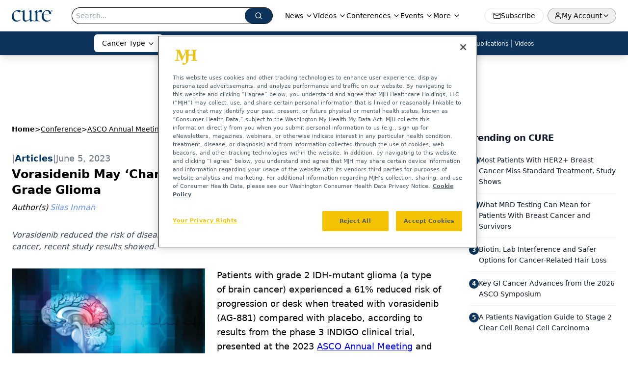

--- FILE ---
content_type: text/html; charset=utf-8
request_url: https://www.curetoday.com/view/vorasidenib-may-change-the-treatment-paradigm-for-low-grade-glioma?utm_source=www.curetoday.com&utm_medium=relatedContent
body_size: 31882
content:
<!DOCTYPE html><html lang="en"> <head><link rel="prefetch" href="/logo.webp"><link rel="preconnect" href="https://www.googletagmanager.com"><link rel="preconnect" href="https://cdn.segment.com"><link rel="preconnect" href="https://www.lightboxcdn.com"><link rel="preconnect" href="https://cdn.cookielaw.org"><link rel="preconnect" href="https://pub.doubleverify.com"><link rel="preconnect" href="https://www.googletagservices.com"><link rel="dns-prefetch" href="https://cdn.jsdelivr.net"><link rel="preconnect" href="https://res.lassomarketing.io"><link rel="icon" href="/favicon.svg" type="image/svg+xml"><link rel="icon" href="/favicon.ico" sizes="any"><link rel="apple-touch-icon" href="/apple-touch-icon.png"><meta charset="UTF-8"><meta name="viewport" content="width=device-width, initial-scale=1.0"><title>Vorasidenib May ‘Change the Treatment Paradigm’ for Low-Grade Glioma | CURE</title><link rel="canonical" href="https://www.onclive.com/view/vorasidenib-is-potential-first-targeted-therapy-for-low-grade-glioma"><meta name="description" content="Vorasidenib reduced the risk of disease progression or death for certain patients with low-grade brain cancer, recent study results showed. "><meta name="robots" content="index, follow"><meta property="og:title" content="Vorasidenib May ‘Change the Treatment Paradigm’ for Low-Grade Glioma | CURE"><meta property="og:type" content="website"><meta property="og:image" content="https://cdn.sanity.io/images/0vv8moc6/curetoday/1681cc08f51d7f048d027fb0e53ba31e0be94ee7-910x467.jpg"><meta property="og:url" content="https://www.curetoday.com/view/vorasidenib-may-change-the-treatment-paradigm-for-low-grade-glioma?utm_source=www.curetoday.com&utm_medium=relatedContent"><meta property="og:image:url" content="https://cdn.sanity.io/images/0vv8moc6/curetoday/1681cc08f51d7f048d027fb0e53ba31e0be94ee7-910x467.jpg"><meta property="og:image:width" content="1200"><meta property="og:image:height" content="630"><meta property="og:image:alt" content="Vorasidenib May ‘Change the Treatment Paradigm’ for Low-Grade Glioma | CURE"><meta property="article:published_time" content="2026-02-02T16:03:00.631Z"><meta property="article:modified_time" content="2026-02-02T16:03:00.631Z"><meta property="article:author" content="Silas Inman"><meta property="article:tag" content="ASCO annual meeting"><meta property="article:tag" content="brain cancer"><meta name="twitter:site" content="@cure_today"><meta name="twitter:title" content="Vorasidenib May ‘Change the Treatment Paradigm’ for Low-Grade Glioma | CURE"><meta name="twitter:image" content="https://cdn.sanity.io/images/0vv8moc6/curetoday/1681cc08f51d7f048d027fb0e53ba31e0be94ee7-910x467.jpg"><meta name="twitter:image:alt" content="Vorasidenib May ‘Change the Treatment Paradigm’ for Low-Grade Glioma | CURE"><meta name="twitter:description" content="Vorasidenib reduced the risk of disease progression or death for certain patients with low-grade brain cancer, recent study results showed. "><link rel="icon" href="/favicon.ico"><meta name="twitter:image" content="https://cdn.sanity.io/images/0vv8moc6/curetoday/1681cc08f51d7f048d027fb0e53ba31e0be94ee7-910x467.jpg"><meta name="twitter:title" content="Vorasidenib May ‘Change the Treatment Paradigm’ for Low-Grade Glioma | CURE"><meta name="twitter:description" content="Vorasidenib reduced the risk of disease progression or death for certain patients with low-grade brain cancer, recent study results showed. "><script type="application/ld+json">{"@context":"https://schema.org","@type":"NewsArticle","headline":"Vorasidenib May ‘Change the Treatment Paradigm’ for Low-Grade Glioma","datePublished":"2023-06-05T14:00:21.458Z","dateModified":"2023-06-05T13:24:28.000Z","inLanguage":"en-US","image":{"@type":"ImageObject","url":"https://cdn.sanity.io/images/0vv8moc6/curetoday/1681cc08f51d7f048d027fb0e53ba31e0be94ee7-910x467.jpg","caption":"Vorasidenib May ‘Change the Treatment Paradigm’ for Low-Grade Glioma","alternateName":"brain with red highlighted part indicating tumor"},"thumbnail":{"@type":"ImageObject","url":"https://cdn.sanity.io/images/0vv8moc6/curetoday/1681cc08f51d7f048d027fb0e53ba31e0be94ee7-910x467.jpg","caption":"Vorasidenib May ‘Change the Treatment Paradigm’ for Low-Grade Glioma","alternateName":"brain with red highlighted part indicating tumor"},"publisher":{"@type":"Organization","name":"CURE","logo":{"@type":"ImageObject","url":"https://www.curetoday.com/logo.webp"}},"keywords":"ASCO annual meeting, brain cancer","articleBody":"Patients with grade 2 IDH-mutant glioma (a type of brain cancer) experienced a 61% reduced risk of progression or desk when treated with vorasidenib (AG-881) compared with placebo, according to results from the phase 3 INDIGO clinical trial, presented at the 2023 ASCO Annual Meeting and published in the New England Journal of Medicine.\nProgression-free survival (time from treatment until disease progression) with vorasidenib was 27.7 months compared with 11.1 months for those treated with placebo. Treatment in the study was given during a “watch and wait” period used to delay the start of debilitating chemoradiation therapy, which is standard following glioma resection. In addition to improvements in progression-free survival, vorasidenib also resulted in a significant lengthening in the interval to receipt of another treatment.\n“Our study shows that targeting IDH mutations with vorasidenib significantly delays tumor growth and the need for more toxic therapies,” lead author Dr. Ingo Mellinghoff, of Memorial Sloan Kettering Cancer Center, said in a statement. “This is clinically meaningful because patients diagnosed with grade 2 glioma with IDH mutations are typically young, otherwise healthy individuals. The results of this trial offer a chance to change the treatment paradigm for this type of glioma and could bring the first new targeted therapy for low-grade glioma.”\nIn the study, 331 patients were randomly assigned to receive oral vorasidenib (168 patients) at 40 mg once daily or matched placebo (163 patients) in 28-day cycles.\nHistologic subtypes of low-grade glioma were evenly distributed between oligodendroglioma and astrocytoma. The location of the tumor at primary diagnosis was frontal for two-thirds of patients. The longest diameter of tumor was 2 or more centimeters for most patients (82.7% vs 84.0%, for vorasidenib and placebo, respectively). The median interval from last glioma surgery to randomization was 2.4 years and 21.5% had received 2 or more tumor surgeries before enrollment.\nAll patients were positive for an IDH mutation, with the majority having an IDH1 alteration, which was present in 97% of those in the vorasidenib arm and for 93.3% in the placebo group. More than half of patients also had a codeletion in chromosome 1p/19q.\nThe median follow-up was 14 months for vorasidenib and was 14.3 months for placebo. Progression occurred in 28% of those in the vorasidenib arm compared with 54% for those in the placebo group. Investigator-assessed results were similar to those reported in the primary analysis, with vorasidenib remaining superior.\nThere was an 85.6% likelihood of not requiring another intervention at 18 months in the vorasidenib arm compared with 47.4% in the placebo arm. At the 24-month assessment, 83.4% of patients in the vorasidenib arm still had not required another intervention compared with 27% in the placebo group. Following initial results, the study was unblinded and patients were allowed to cross over. There were 52 patients initially in the placebo arm (31.9%) who crossed over to receive vorasidenib.\n“Second interim analysis was so clear and showed efficacy so clearly that the data monitoring board recommended that we unblind,” Mellinghoff noted.\nThe 18-month progression-free survival rate was 60.4% in the vorasidenib group compared with 26.7% in the placebo group. The 24-month progression-free survival rates were 50.7% in the vorasidenib arm compared with 17.6% in the placebo group.\nThe objective response rate (percentage of patients whose disease shrunk as a result of treatment) was 10.7% with vorasidenib compared with 2.5% for placebo. In the vorasidenib group, this included two partial responses (1.2%) and 16 minor responses (9.5%). The placebo arm was all minor responses. Most patients had stable disease, with progressive disease seen in 6.0% and 8.6% of those in the vorasidenib and placebo arms, respectively.\nAn ASCO Expert commenting on the results, Dr. Glenn Lesser, said “These results are quite striking and they’re statistically highly significant, and more important, they’re clinically very important. In select patients with low-grade glioma, we can potentially delay the use of these toxic chemotherapy and radiation for years, perhaps many years, and delay the toxicity.”\nSide effects of any grade occurred in 94.6% of those in the vorasidenib group and for 93.3% of those in the placebo group. Grade 3 or higher (moderate to severe) side effects occurred in 22.8% of patients in the vorasidenib arm compared with 13.5% of those in the placebo arm. The most common side effects in the vorasidenib arm were related to liver enzyme increases, including increases in alanine aminotransferase (ALT; 38.9%; 9.6% was grade 3 or higher), aspartate aminotransferase (AST; 28.7%; 4.2%), and gamma-glutamyl transferase (GGT; 15.6%; 3.0%).\nThere were 3 serious side effects reported in the vorasidenib arm that were reported to be associated with the treatment, specifically ALT increase, liver failure and hepatitis. All serious side effects were considered resolved at the time of the analysis in September 2022. Side effects led to discontinuation for 3.6% of patients in the vorasidenib arm compared with 1.2% in the placebo arm. Dose reductions were needed for 10.8% of those in the vorasidenib arm compared with 3.1% in the placebo group. Dose interruptions occurred for approximately one-quarter of patients in both arms.\n\nFor more news on cancer updates, research and education, don’t forget to subscribe to CURE®’s newsletters here.","description":"Vorasidenib reduced the risk of disease progression or death for certain patients with low-grade brain cancer, recent study results showed. ","author":[{"@type":"Person","name":"Silas Inman","url":"https://www.curetoday.com/authors/silas-inman"}]}</script><script type="application/ld+json">{"@context":"https://schema.org","@type":"Organization","contactPoint":{"@type":"ContactPoint","availableLanguage":["English"]},"name":"CURE - Oncology &amp; Cancer News for Patients &amp; Caregivers","alternateName":"CURE Today","description":"CURE connects oncology patients, survivors, and caregivers with expert guidance, cancer updates, treatment education, and clinical trial access.","email":"MJHINFO@MJHLIFESCIENCES.com","telephone":"609-716-7777","sameAs":["https://twitter.com/cure_today","https://www.facebook.com/curemagazine","https://www.youtube.com/user/curetoday","https://www.instagram.com/curetoday/","/rss.xml"],"address":{"@type":"PostalAddress","streetAddress":"259 Prospect Plains Rd, Bldg H","addressLocality":"Monroe","addressRegion":"New Jersey","postalCode":"08831","addressCountry":"United States of America"},"foundingDate":"2001-09-23","founder":{"@type":"Person","name":"MJH Life Sciences"},"employees":[{"@type":"Person","name":"Kristie L. Kahl"},{"@type":"Person","name":"Alex Biese"},{"@type":"Person","name":"Ryan Scott"}]}</script><script async src="https://cdn.jsdelivr.net/npm/@segment/analytics-consent-wrapper-onetrust@latest/dist/umd/analytics-onetrust.umd.js"></script>
 <script>
  window.dataLayer = window.dataLayer || [];
  function gtag(){dataLayer.push(arguments);}
  gtag('set' , 'developer_id.dYWJhMj', true);
  gtag('consent', 'default', {
      ad_storage: 'denied',
      analytics_storage: 'denied',
      functionality_storage: 'denied',
      personalization_storage: 'denied',
      security_storage: 'granted',
      ad_user_data: 'denied',
      ad_personalization: 'denied',
      region: [
        'AT',
        'BE',
        'BG',
        'HR',
        'CY',
        'CZ',
        'DK',
        'EE',
        'FI',
        'FR',
        'DE',
        'EL',
        'HU',
        'IE',
        'IT',
        'LV',
        'LT',
        'LU',
        'MT',
        'NL',
        'PL',
        'PT',
        'RO',
        'SK',
        'SI',
        'ES',
        'SE',
        'GB',
        'US-CA',
      ],
    });
    gtag('consent', 'default', {
      ad_storage: 'granted',
      analytics_storage: 'granted',
      functionality_storage: 'granted',
      personalization_storage: 'granted',
      security_storage: 'granted',
      ad_user_data: 'granted',
      ad_personalization: 'granted',
    });
    </script>
    <script src="https://cdn.cookielaw.org/scripttemplates/otSDKStub.js" type="text/javascript" charset="UTF-8" data-domain-script="0196a060-ef92-7fa5-a846-7c892da51ef8"></script>
    <script type="text/javascript">function OptanonWrapper() {}</script>
    <script async type="text/plain" class="optanon-category-C0001" src="https://www.lightboxcdn.com/static/lightbox_mjh.js"></script>
  <script async type="text/plain" class="optanon-category-C0004" src="https://res.lassomarketing.io/scripts/lasso-imp-id-min.js"></script> 
   <script async type="text/javascript">
      !function(){var analytics=window.analytics=window.analytics||[];if(!analytics.initialize)if(analytics.invoked)window.console&&console.error&&console.error("Segment snippet included twice.");else{analytics.invoked=!0;analytics.methods=["trackSubmit","trackClick","trackLink","trackForm","pageview","identify","reset","group","track","ready","alias","debug","page","once","off","on","addSourceMiddleware","addIntegrationMiddleware","setAnonymousId","addDestinationMiddleware"];analytics.factory=function(e){return function(){var t=Array.prototype.slice.call(arguments);t.unshift(e);analytics.push(t);return analytics}};for(var e=0;e<analytics.methods.length;e++){var key=analytics.methods[e];analytics[key]=analytics.factory(key)}analytics.load=function(key,e){var t=document.createElement("script");t.type="text/javascript";t.async=!0;t.src="https://cdn.segment.com/analytics.js/v1/" + key + "/analytics.min.js";var n=document.getElementsByTagName("script")[0];n.parentNode.insertBefore(t,n);analytics._loadOptions=e};analytics.SNIPPET_VERSION="4.13.1";
      //check lasso , if lassoImpID doesnt exist try again in 1.25 seconds
      function checkLasso() {
        if (typeof lassoImpID !== 'undefined') {
          window.LassoImpressionID = lassoImpID();
          withOneTrust(analytics).load('BBbKMoOjmhsxPnbd2nO6osz3zq67DzuN');
          analytics.page({
            'LassoImpressionID': window.LassoImpressionID
          });
        } else {
          setTimeout(checkLasso, 1000);
        }
      }
          checkLasso();
            }}();
    </script><script class="optanon-category-C0001" type="text/plain" async src="https://one.curetoday.com/tagmanager/scripts/one.js"></script><script async type="text/javascript" src="https://one.curetoday.com/tagmanager/scripts/one.js"></script><script type="text/javascript" src="https://www.googletagservices.com/tag/js/gpt.js"></script><script async src="https://pub.doubleverify.com/dvtag/20083417/DV1815449/pub.js"></script><script type="text/javascript">
            window.onDvtagReady = function (callback, timeout = 750) { 
            window.dvtag = window.dvtag || {} 
            dvtag.cmd = dvtag.cmd || [] 
            const opt = { callback, timeout, timestamp: new Date().getTime() } 
            dvtag.cmd.push(function () { dvtag.queueAdRequest(opt) }) 
            setTimeout(function () { 
            const cb = opt.callback 
            opt.callback = null 
            if (cb) cb() 
            }, timeout) 
            } 
     </script><script>(function(){const gtmID = "M4WZ5QW";

        (function (w, d, s, l, i) {
          w[l] = w[l] || [];
          w[l].push({ 'gtm.start': new Date().getTime(), event: 'gtm.js' });
          var f = d.getElementsByTagName(s)[0],
            j = d.createElement(s),
            dl = l != 'dataLayer' ? '&l=' + l : '';
          j.async = true;
          j.src = 'https://www.googletagmanager.com/gtm.js?id=' + i + dl;
          f.parentNode.insertBefore(j, f);
        })(window, document, 'script', 'dataLayer', 'GTM-' + gtmID);
      })();</script><!-- <ClientRouter  /> --><link rel="stylesheet" href="/_astro/_slug_.D6mNY_Fi.css">
<style>._blockContent_tqjon_1 p{margin-bottom:.75rem;line-height:1.7;font-size:.875rem;overflow-wrap:break-word}._blockContent_tqjon_1 li{font-size:.875rem;line-height:1.7}._blockContent_tqjon_1 a{color:#00f;text-decoration:underline}._blockContent_tqjon_1 .brightcove-fluid{position:relative;padding-bottom:56.25%;height:0;width:100%;margin-bottom:1rem}._blockContent_tqjon_1 .youtube-fluid iframe{height:500px}._blockContent_tqjon_1 .brightcove-fluid .video-js{height:100%;width:100%;position:absolute;inset:0}._blockContent_tqjon_1 blockquote{margin:0 10% 1rem;font-style:italic;text-align:center;font-size:x-large;padding:3rem 0;position:relative;background-image:url("data:image/svg+xml;utf8,<svg xmlns='http://www.w3.org/2000/svg' xmlns:xlink='http://www.w3.org/1999/xlink' viewBox='0 0 400 300'><polygon opacity='0.15' fill='currentColor' points='184,40 108,150 166,150 166,300 0,300 16,139 103,40'/><polygon opacity='0.15' fill='currentColor' points='216,260 292,150 234,150 234,0 400,0 384,161 297,260'/></svg>");background-repeat:no-repeat;background-position:top left;background-size:50px 50px}@media (max-width: 766px){._blockContent_tqjon_1 h6{overflow-wrap:break-word}._blockContent_tqjon_1 .multi-media-container div{flex-wrap:wrap}._blockContent_tqjon_1 .multi-media-container div .mobile-styling{width:100%}._blockContent_tqjon_1 .youtube-fluid iframe{height:360px}}@media (min-width: 768px){._blockContent_tqjon_1 .multi-media-image-container .multi-media-image[images-count="4"]{height:100px}._blockContent_tqjon_1 .multi-media-image-container .multi-media-image[images-count="3"]{height:130px}._blockContent_tqjon_1 .multi-media-image-container .multi-media-image[images-count="2"]{height:200px}}@media (min-width: 992px){._blockContent_tqjon_1 .multi-media-image-container .multi-media-image[images-count="4"]{height:150px}._blockContent_tqjon_1 .multi-media-image-container .multi-media-image[images-count="3"]{height:200px}._blockContent_tqjon_1 .multi-media-image-container .multi-media-image[images-count="2"]{height:300px}}:root{--primary-color: 210 74.8% 20.2%;--primary-color-dark: 210 74.8% 10.2%;--secondary-color: 205 75.3% 84.1%;--header-primary-color: 0 0% 100%;--header-primary-foreground: 0 0% 0%;--header-secondary-color: 210 74.8% 20.2%;--header-secondary-foreground: 0 0% 100%;--header-specialty-color: 0 0% 100%;--header-specialty-foreground: 0 0% 0%;--header-link-color: 0 0% 100%;--header-link-foreground: 0 0% 0%;--footer-primary-color: 210 74.8% 20.2%;--footer-primary-foreground: 0 0% 100%;--footer-secondary-color: 210, 73%, 84%;--footer-secondary-foreground: 210 74.8% 20.2%;--accent-color: 45 100% 50%;--warning-color: 6 80% 57%;--success-color: 126 43% 50%;--border-color: 220 13% 91%;--background-color: 0 0% 100%;--text-default-color: 0, 0%, 40%;--text-light-color: 0, 0%, 55%;--text-dark-color: 0 0% 7%;--link-color: 220 77% 67%;--link-hover-color: 220 77% 35%}
</style>
<link rel="stylesheet" href="/_astro/index.QrSEjv7a.css">
<style>.embla{overflow:hidden;height:100%;width:100%}.embla__container{display:flex;flex-direction:column;height:90%;padding:0 0 2%}.vjs-text-track-cue{font-size:1.5rem!important}.embla__slide{flex:0 0 100%;min-width:0;height:100%;display:flex;align-items:center;justify-content:center;margin:0 0 calc(15% / 9);opacity:.3;transform:scale(.95);transition:opacity .3s ease,transform .3s ease}.embla__slide.is-snapped{opacity:1;transform:scale(1);z-index:2}.embla__slide.is-in-view:not(.is-snapped){opacity:.6;transform:scale(.97)}.embla__slide:not(.is-snapped) .shorts-video-container:after{content:"";position:absolute;inset:0;background:linear-gradient(to bottom,#0000001a,#0000004d,#0000001a);pointer-events:none;z-index:1}.embla.is-wheel-scrolling{cursor:grabbing}.embla.is-wheel-scrolling .embla__slide{pointer-events:none}.shorts-item{height:100%;position:relative;display:flex;flex-direction:column;align-items:center;justify-content:center;padding:0}.shorts-video-container{position:relative;width:100%;height:100%;max-height:min(90vh,calc(100vw * 16 / 9));margin:0 auto;border-radius:12px}@supports (aspect-ratio: 9 / 16){.shorts-video-container{aspect-ratio:9 / 16;width:auto;height:100%}}@supports not (aspect-ratio: 9 / 16){.shorts-video-container{width:56.25vh;height:100%}}.shorts-video-wrapper{position:relative;width:100%;height:100%}.bg-shorts-container .video-js{width:100%!important;height:100%!important;-o-object-fit:cover;object-fit:cover;position:absolute;top:0;left:0}.bg-shorts-container .video-js video{width:100%!important;height:100%!important;-o-object-fit:cover;object-fit:cover;position:absolute;top:0;left:0}.bg-shorts-container{width:100%;height:100%;position:relative}@media (max-width: 768px){.shorts-video-container{max-width:90vw}@supports (aspect-ratio: 9 / 16){.shorts-video-container{height:100%;max-height:75vh}}}.shorts-navigation-btn{transition:all .2s ease-in-out}.shorts-navigation-btn:hover{transform:scale(1.1);background-color:#ffffff4d}.shorts-navigation-btn:active{transform:scale(.95)}@keyframes pulse{0%,to{opacity:1}50%{opacity:.5}}.loading-pulse{animation:pulse 2s cubic-bezier(.4,0,.6,1) infinite}.shorts-overlay{background:linear-gradient(to top,rgba(0,0,0,.8) 0%,rgba(0,0,0,.4) 50%,transparent 100%)}.shorts-navigation,.shorts-navigation button{z-index:9999!important;pointer-events:auto}@media (max-width: 768px){.shorts-navigation{right:8px}.shorts-navigation button{width:32px;height:32px}}
</style>
<link rel="stylesheet" href="/_astro/index.BBKiLYLg.css"><script type="module" src="/_astro/page.V2R8AmkL.js"></script></head> <body> <style>astro-island,astro-slot,astro-static-slot{display:contents}</style><script>(()=>{var e=async t=>{await(await t())()};(self.Astro||(self.Astro={})).load=e;window.dispatchEvent(new Event("astro:load"));})();</script><script>(()=>{var A=Object.defineProperty;var g=(i,o,a)=>o in i?A(i,o,{enumerable:!0,configurable:!0,writable:!0,value:a}):i[o]=a;var d=(i,o,a)=>g(i,typeof o!="symbol"?o+"":o,a);{let i={0:t=>m(t),1:t=>a(t),2:t=>new RegExp(t),3:t=>new Date(t),4:t=>new Map(a(t)),5:t=>new Set(a(t)),6:t=>BigInt(t),7:t=>new URL(t),8:t=>new Uint8Array(t),9:t=>new Uint16Array(t),10:t=>new Uint32Array(t),11:t=>1/0*t},o=t=>{let[l,e]=t;return l in i?i[l](e):void 0},a=t=>t.map(o),m=t=>typeof t!="object"||t===null?t:Object.fromEntries(Object.entries(t).map(([l,e])=>[l,o(e)]));class y extends HTMLElement{constructor(){super(...arguments);d(this,"Component");d(this,"hydrator");d(this,"hydrate",async()=>{var b;if(!this.hydrator||!this.isConnected)return;let e=(b=this.parentElement)==null?void 0:b.closest("astro-island[ssr]");if(e){e.addEventListener("astro:hydrate",this.hydrate,{once:!0});return}let c=this.querySelectorAll("astro-slot"),n={},h=this.querySelectorAll("template[data-astro-template]");for(let r of h){let s=r.closest(this.tagName);s!=null&&s.isSameNode(this)&&(n[r.getAttribute("data-astro-template")||"default"]=r.innerHTML,r.remove())}for(let r of c){let s=r.closest(this.tagName);s!=null&&s.isSameNode(this)&&(n[r.getAttribute("name")||"default"]=r.innerHTML)}let p;try{p=this.hasAttribute("props")?m(JSON.parse(this.getAttribute("props"))):{}}catch(r){let s=this.getAttribute("component-url")||"<unknown>",v=this.getAttribute("component-export");throw v&&(s+=` (export ${v})`),console.error(`[hydrate] Error parsing props for component ${s}`,this.getAttribute("props"),r),r}let u;await this.hydrator(this)(this.Component,p,n,{client:this.getAttribute("client")}),this.removeAttribute("ssr"),this.dispatchEvent(new CustomEvent("astro:hydrate"))});d(this,"unmount",()=>{this.isConnected||this.dispatchEvent(new CustomEvent("astro:unmount"))})}disconnectedCallback(){document.removeEventListener("astro:after-swap",this.unmount),document.addEventListener("astro:after-swap",this.unmount,{once:!0})}connectedCallback(){if(!this.hasAttribute("await-children")||document.readyState==="interactive"||document.readyState==="complete")this.childrenConnectedCallback();else{let e=()=>{document.removeEventListener("DOMContentLoaded",e),c.disconnect(),this.childrenConnectedCallback()},c=new MutationObserver(()=>{var n;((n=this.lastChild)==null?void 0:n.nodeType)===Node.COMMENT_NODE&&this.lastChild.nodeValue==="astro:end"&&(this.lastChild.remove(),e())});c.observe(this,{childList:!0}),document.addEventListener("DOMContentLoaded",e)}}async childrenConnectedCallback(){let e=this.getAttribute("before-hydration-url");e&&await import(e),this.start()}async start(){let e=JSON.parse(this.getAttribute("opts")),c=this.getAttribute("client");if(Astro[c]===void 0){window.addEventListener(`astro:${c}`,()=>this.start(),{once:!0});return}try{await Astro[c](async()=>{let n=this.getAttribute("renderer-url"),[h,{default:p}]=await Promise.all([import(this.getAttribute("component-url")),n?import(n):()=>()=>{}]),u=this.getAttribute("component-export")||"default";if(!u.includes("."))this.Component=h[u];else{this.Component=h;for(let f of u.split("."))this.Component=this.Component[f]}return this.hydrator=p,this.hydrate},e,this)}catch(n){console.error(`[astro-island] Error hydrating ${this.getAttribute("component-url")}`,n)}}attributeChangedCallback(){this.hydrate()}}d(y,"observedAttributes",["props"]),customElements.get("astro-island")||customElements.define("astro-island",y)}})();</script><astro-island uid="Z240suH" prefix="r10" component-url="/_astro/atoms.SAMesm8K.js" component-export="SanityClient" renderer-url="/_astro/client.4AZqD4Tw.js" props="{&quot;config&quot;:[0,{&quot;dataset&quot;:[0,&quot;curetoday&quot;],&quot;projectId&quot;:[0,&quot;0vv8moc6&quot;],&quot;useCdn&quot;:[0,true],&quot;token&quot;:[0,&quot;skIjFEmlzBmyZpjK8Zc1FQwpwi0Bv3wVI0WhSPJfe5wEiXkmkb3Rq7h5T1WLyvXaJAhM7sOBa2vXBRGxShTPYsvCpTSYuIFBEZnhapLqKMkXyRyxCYjZQYbPv4Zbdn7UMjfKcTbCwat1s1GKaDhqbiwIffPYLGtrK4hT6V3Xq32NfzOzScjn&quot;]}]}" ssr client="load" opts="{&quot;name&quot;:&quot;SanityClient&quot;,&quot;value&quot;:true}"></astro-island> <astro-island uid="ZeuEJ" prefix="r11" component-url="/_astro/react.hrQvyCJB.js" component-export="AuthInit" renderer-url="/_astro/client.4AZqD4Tw.js" props="{&quot;config&quot;:[0,{&quot;region&quot;:[0,&quot;us-east-1&quot;],&quot;userPoolId&quot;:[0,&quot;us-east-1_qvUR8zszr&quot;],&quot;userPoolClientId&quot;:[0,&quot;72sqb1hdl874l7itgfjdcgd93r&quot;],&quot;oauthDomain&quot;:[0,&quot;auth.mjhlifesciences.com&quot;],&quot;redirectSignIn&quot;:[1,[[0,&quot;https://www.curetoday.com/auth/callback&quot;]]],&quot;redirectSignOut&quot;:[1,[[0,&quot;https://www.curetoday.com&quot;]]]}]}" ssr client="load" opts="{&quot;name&quot;:&quot;AuthInit&quot;,&quot;value&quot;:true}"></astro-island> <!-- <VisualEditing enabled={visualEditingEnabled} zIndex={1000} /> --> <script>(()=>{var e=async t=>{await(await t())()};(self.Astro||(self.Astro={})).only=e;window.dispatchEvent(new Event("astro:only"));})();</script><astro-island uid="ZuAOel" component-url="/_astro/index.qum6FzgI.js" component-export="default" renderer-url="/_astro/client.4AZqD4Tw.js" props="{&quot;settings&quot;:[0,{&quot;siteConfig&quot;:[0,{&quot;sanityClientConfig&quot;:[0,{&quot;dataset&quot;:[0,&quot;curetoday&quot;],&quot;projectId&quot;:[0,&quot;0vv8moc6&quot;],&quot;useCdn&quot;:[0,true],&quot;token&quot;:[0,&quot;skIjFEmlzBmyZpjK8Zc1FQwpwi0Bv3wVI0WhSPJfe5wEiXkmkb3Rq7h5T1WLyvXaJAhM7sOBa2vXBRGxShTPYsvCpTSYuIFBEZnhapLqKMkXyRyxCYjZQYbPv4Zbdn7UMjfKcTbCwat1s1GKaDhqbiwIffPYLGtrK4hT6V3Xq32NfzOzScjn&quot;]}],&quot;gtmID&quot;:[0,&quot;M4WZ5QW&quot;],&quot;onejs&quot;:[0,&quot;https://one.curetoday.com/tagmanager/scripts/one.js&quot;],&quot;title&quot;:[0,&quot;CURE&quot;],&quot;liveDomain&quot;:[0,&quot;www.curetoday.com&quot;],&quot;logo&quot;:[0,&quot;/logo.webp&quot;],&quot;white_logo&quot;:[0,&quot;/logo_white.webp&quot;],&quot;megaMenuTaxName&quot;:[0,&quot;tumor&quot;],&quot;customSpecialtyText&quot;:[0,&quot;Cancer Type&quot;],&quot;twitter&quot;:[0,&quot;@cure_today&quot;],&quot;sharingImageUrl&quot;:[0,&quot;https://www.curetoday.com/logo.webp&quot;],&quot;oneTrustId&quot;:[0,&quot;0196a060-ef92-7fa5-a846-7c892da51ef8&quot;],&quot;subscribe&quot;:[0,{&quot;href&quot;:[0,&quot;/newsletter&quot;],&quot;text&quot;:[0,&quot;Stay up to date on cancer updates, research and education&quot;]}],&quot;subFooterLinks&quot;:[1,[]]}],&quot;styleConfig&quot;:[0,{&quot;navigation&quot;:[0,5],&quot;footer&quot;:[0,1],&quot;featureDeck&quot;:[0,1],&quot;featureSlider&quot;:[0,1]}],&quot;adConfig&quot;:[0,{&quot;networkID&quot;:[0,&quot;4688&quot;],&quot;adUnit&quot;:[0,&quot;curetoday.com&quot;]}],&quot;pageConfig&quot;:[0,{&quot;publicationName&quot;:[0,&quot;Curetoday&quot;],&quot;publicationUrl&quot;:[0,&quot;publications&quot;],&quot;authorUrl&quot;:[0,&quot;authors&quot;]}],&quot;sanityConfig&quot;:[0,{&quot;taxonomy&quot;:[0,{&quot;news&quot;:[0,&quot;f91f19b1-9fbd-4864-a0b4-ee25366dd211&quot;],&quot;conference&quot;:[0,&quot;fead2609-9bb8-4724-a090-1c38683f28ce&quot;],&quot;clinical&quot;:[0,&quot;048f22a1-d9f0-4918-b8ae-57614611eef6&quot;],&quot;blog&quot;:[0,&quot;54b3c8ff-0c14-4e1b-87be-d2505ee329ae&quot;],&quot;story&quot;:[0,&quot;4955e902-dc1b-4077-b287-4e10eef0acd3&quot;]}],&quot;docGroup&quot;:[0,{&quot;conference&quot;:[0,&quot;746984b0-aacc-4c3c-bb96-160b21523ac0&quot;]}],&quot;contentCategory&quot;:[0,{&quot;podcasts&quot;:[0,&quot;5a41f6af-bbd3-4f71-854a-6ca5bf4ef47a&quot;],&quot;videos&quot;:[0,&quot;3871733e-d762-472d-b86d-26e3124ac5aa&quot;],&quot;articles&quot;:[0,&quot;a3c85ae2-5591-4d9d-98f9-573ec5dc6315&quot;]}]}],&quot;gateEnabled&quot;:[0,&quot;modal&quot;],&quot;sMaxAge&quot;:[0,300],&quot;staleWhileRevalidate&quot;:[0,329],&quot;allowedDomains&quot;:[1,[[0,&quot;ce.dvm360.com&quot;],[0,&quot;www.pharmacytimes.org&quot;],[0,&quot;www.gotoper.com&quot;]]]}],&quot;targeting&quot;:[0,{&quot;content_placement&quot;:[1,[]],&quot;document_url&quot;:[1,[[0,&quot;vorasidenib-may-change-the-treatment-paradigm-for-low-grade-glioma&quot;]]],&quot;document_group&quot;:[1,[[0,&quot;asco&quot;]]],&quot;content_group&quot;:[1,[]],&quot;rootDocumentGroup&quot;:[1,[[0,&quot;conference&quot;]]],&quot;issue_url&quot;:[1,[]],&quot;publication_url&quot;:[1,[]],&quot;tags&quot;:[1,[[0,&quot;ASCO annual meeting&quot;],[0,&quot;brain cancer&quot;]]],&quot;hostname&quot;:[0,&quot;www.curetoday.com&quot;],&quot;adLayer&quot;:[0,{&quot;adSlotSelection&quot;:[1,[]]}]}],&quot;gateData&quot;:[0,{}]}" ssr client="only" opts="{&quot;name&quot;:&quot;ADWelcome&quot;,&quot;value&quot;:true}"></astro-island> <astro-island uid="1M06vp" prefix="r44" component-url="/_astro/ADFloatingFooter.BD49CBHT.js" component-export="default" renderer-url="/_astro/client.4AZqD4Tw.js" props="{&quot;networkID&quot;:[0,&quot;4688&quot;],&quot;adUnit&quot;:[0,&quot;curetoday.com&quot;],&quot;targeting&quot;:[0,{&quot;content_placement&quot;:[1,[]],&quot;document_url&quot;:[1,[[0,&quot;vorasidenib-may-change-the-treatment-paradigm-for-low-grade-glioma&quot;]]],&quot;document_group&quot;:[1,[[0,&quot;asco&quot;]]],&quot;content_group&quot;:[1,[]],&quot;rootDocumentGroup&quot;:[1,[[0,&quot;conference&quot;]]],&quot;issue_url&quot;:[1,[]],&quot;publication_url&quot;:[1,[]],&quot;tags&quot;:[1,[[0,&quot;ASCO annual meeting&quot;],[0,&quot;brain cancer&quot;]]],&quot;hostname&quot;:[0,&quot;www.curetoday.com&quot;],&quot;adLayer&quot;:[0,{&quot;adSlotSelection&quot;:[1,[]]}]}]}" ssr client="load" opts="{&quot;name&quot;:&quot;ADFloatingFooter&quot;,&quot;value&quot;:true}"></astro-island>       <astro-island uid="Z1JlGn0" prefix="r45" component-url="/_astro/ui.DHV48IMq.js" component-export="N5" renderer-url="/_astro/client.4AZqD4Tw.js" props="{&quot;data&quot;:[0,{&quot;logoImage&quot;:[0,&quot;/logo.webp&quot;],&quot;mainLinks&quot;:[1,[[0,{&quot;_createdAt&quot;:[0,&quot;2020-07-24T20:17:51Z&quot;],&quot;_id&quot;:[0,&quot;83b93418-a84a-49df-925f-1abb951956c9&quot;],&quot;_rev&quot;:[0,&quot;B0TtfBP1sd01DKMeNAZIIQ&quot;],&quot;_type&quot;:[0,&quot;mainNavigation&quot;],&quot;_updatedAt&quot;:[0,&quot;2020-07-24T20:17:51Z&quot;],&quot;is_active&quot;:[0,true],&quot;name&quot;:[0,&quot;News&quot;],&quot;navParent&quot;:[0,null],&quot;sortOrder&quot;:[0,1],&quot;subQuery&quot;:[1,[[0,{&quot;_createdAt&quot;:[0,&quot;2022-05-02T17:28:10Z&quot;],&quot;_id&quot;:[0,&quot;510cd9cd-24aa-48cc-aad9-ec5758fa97e6&quot;],&quot;_rev&quot;:[0,&quot;CiHGE2syqNjdEubBxrJamb&quot;],&quot;_type&quot;:[0,&quot;mainNavigation&quot;],&quot;_updatedAt&quot;:[0,&quot;2022-05-16T16:25:33Z&quot;],&quot;children&quot;:[1,[]],&quot;is_active&quot;:[0,true],&quot;name&quot;:[0,&quot;Cancer Horizons&quot;],&quot;navParent&quot;:[0,{&quot;_ref&quot;:[0,&quot;83b93418-a84a-49df-925f-1abb951956c9&quot;],&quot;_type&quot;:[0,&quot;reference&quot;]}],&quot;sortOrder&quot;:[0,1],&quot;url&quot;:[0,&quot;/cancer-horizons&quot;]}],[0,{&quot;_createdAt&quot;:[0,&quot;2020-07-24T20:18:07Z&quot;],&quot;_id&quot;:[0,&quot;8f26b809-b433-4b6b-be63-510fd30afb89&quot;],&quot;_rev&quot;:[0,&quot;05fXEYAQ1sYANlWRaDxh33&quot;],&quot;_type&quot;:[0,&quot;mainNavigation&quot;],&quot;_updatedAt&quot;:[0,&quot;2020-07-24T20:18:07Z&quot;],&quot;children&quot;:[1,[]],&quot;is_active&quot;:[0,true],&quot;name&quot;:[0,&quot;All News&quot;],&quot;navParent&quot;:[0,{&quot;_ref&quot;:[0,&quot;83b93418-a84a-49df-925f-1abb951956c9&quot;],&quot;_type&quot;:[0,&quot;reference&quot;]}],&quot;url&quot;:[0,&quot;/news&quot;]}],[0,{&quot;_createdAt&quot;:[0,&quot;2020-09-10T13:14:29Z&quot;],&quot;_id&quot;:[0,&quot;7796f41d-0a6d-4920-a4be-f2ec6b1b08ce&quot;],&quot;_rev&quot;:[0,&quot;NAeMDru9tALhATnrxH9gid&quot;],&quot;_type&quot;:[0,&quot;mainNavigation&quot;],&quot;_updatedAt&quot;:[0,&quot;2020-09-10T13:14:33Z&quot;],&quot;children&quot;:[1,[]],&quot;is_active&quot;:[0,true],&quot;name&quot;:[0,&quot;Blogs&quot;],&quot;navParent&quot;:[0,{&quot;_ref&quot;:[0,&quot;83b93418-a84a-49df-925f-1abb951956c9&quot;],&quot;_type&quot;:[0,&quot;reference&quot;]}],&quot;url&quot;:[0,&quot;/news/blogs&quot;]}],[0,{&quot;_createdAt&quot;:[0,&quot;2020-07-24T20:18:11Z&quot;],&quot;_id&quot;:[0,&quot;bdf4f000-ec29-42d1-82fb-103c0f2de4a1&quot;],&quot;_rev&quot;:[0,&quot;3ykpkuRPw6us2HkMXr4MTN&quot;],&quot;_type&quot;:[0,&quot;mainNavigation&quot;],&quot;_updatedAt&quot;:[0,&quot;2020-07-24T20:18:22Z&quot;],&quot;children&quot;:[1,[]],&quot;is_active&quot;:[0,true],&quot;name&quot;:[0,&quot;Caregiving&quot;],&quot;navParent&quot;:[0,{&quot;_ref&quot;:[0,&quot;83b93418-a84a-49df-925f-1abb951956c9&quot;],&quot;_type&quot;:[0,&quot;reference&quot;]}],&quot;url&quot;:[0,&quot;/news/caregiving&quot;]}],[0,{&quot;_createdAt&quot;:[0,&quot;2020-07-24T20:18:30Z&quot;],&quot;_id&quot;:[0,&quot;4a700b49-07fc-41c8-86b5-1dfa6025605e&quot;],&quot;_rev&quot;:[0,&quot;s1AWpZqq7eamJttD9kJh37&quot;],&quot;_type&quot;:[0,&quot;mainNavigation&quot;],&quot;_updatedAt&quot;:[0,&quot;2020-07-24T20:18:45Z&quot;],&quot;children&quot;:[1,[]],&quot;is_active&quot;:[0,true],&quot;name&quot;:[0,&quot;Diet and Exercise&quot;],&quot;navParent&quot;:[0,{&quot;_ref&quot;:[0,&quot;83b93418-a84a-49df-925f-1abb951956c9&quot;],&quot;_type&quot;:[0,&quot;reference&quot;]}],&quot;url&quot;:[0,&quot;/news/diet-and-exercise&quot;]}],[0,{&quot;_createdAt&quot;:[0,&quot;2020-07-24T20:18:47Z&quot;],&quot;_id&quot;:[0,&quot;55e63c41-497f-4a02-a740-16abb0ffbd83&quot;],&quot;_rev&quot;:[0,&quot;3ykpkuRPw6us2HkMXr4NjH&quot;],&quot;_type&quot;:[0,&quot;mainNavigation&quot;],&quot;_updatedAt&quot;:[0,&quot;2020-07-24T20:18:56Z&quot;],&quot;children&quot;:[1,[]],&quot;is_active&quot;:[0,true],&quot;name&quot;:[0,&quot;Financial&quot;],&quot;navParent&quot;:[0,{&quot;_ref&quot;:[0,&quot;83b93418-a84a-49df-925f-1abb951956c9&quot;],&quot;_type&quot;:[0,&quot;reference&quot;]}],&quot;url&quot;:[0,&quot;/news/financial&quot;]}],[0,{&quot;_createdAt&quot;:[0,&quot;2020-07-24T20:19:03Z&quot;],&quot;_id&quot;:[0,&quot;d2ba3a89-2ac7-45ef-aa83-f1a52774bf72&quot;],&quot;_rev&quot;:[0,&quot;3ykpkuRPw6us2HkMXr4O1p&quot;],&quot;_type&quot;:[0,&quot;mainNavigation&quot;],&quot;_updatedAt&quot;:[0,&quot;2020-07-24T20:19:09Z&quot;],&quot;children&quot;:[1,[]],&quot;is_active&quot;:[0,true],&quot;name&quot;:[0,&quot;Psychosocial&quot;],&quot;navParent&quot;:[0,{&quot;_ref&quot;:[0,&quot;83b93418-a84a-49df-925f-1abb951956c9&quot;],&quot;_type&quot;:[0,&quot;reference&quot;]}],&quot;url&quot;:[0,&quot;/news/psychosocial&quot;]}],[0,{&quot;_createdAt&quot;:[0,&quot;2020-07-24T20:19:14Z&quot;],&quot;_id&quot;:[0,&quot;f4994c4f-f9e4-4af0-8b0a-931e275274d1&quot;],&quot;_rev&quot;:[0,&quot;B0TtfBP1sd01DKMeNAZJqm&quot;],&quot;_type&quot;:[0,&quot;mainNavigation&quot;],&quot;_updatedAt&quot;:[0,&quot;2020-07-24T20:19:19Z&quot;],&quot;children&quot;:[1,[]],&quot;is_active&quot;:[0,true],&quot;name&quot;:[0,&quot;Recipes&quot;],&quot;navParent&quot;:[0,{&quot;_ref&quot;:[0,&quot;83b93418-a84a-49df-925f-1abb951956c9&quot;],&quot;_type&quot;:[0,&quot;reference&quot;]}],&quot;url&quot;:[0,&quot;/news/recipes&quot;]}],[0,{&quot;_createdAt&quot;:[0,&quot;2020-07-24T20:19:24Z&quot;],&quot;_id&quot;:[0,&quot;5b827e51-3ef0-4ff6-bdb8-13a38101affc&quot;],&quot;_rev&quot;:[0,&quot;B0TtfBP1sd01DKMeNAZK44&quot;],&quot;_type&quot;:[0,&quot;mainNavigation&quot;],&quot;_updatedAt&quot;:[0,&quot;2020-07-24T20:19:30Z&quot;],&quot;children&quot;:[1,[]],&quot;is_active&quot;:[0,true],&quot;name&quot;:[0,&quot;Sexual Health&quot;],&quot;navParent&quot;:[0,{&quot;_ref&quot;:[0,&quot;83b93418-a84a-49df-925f-1abb951956c9&quot;],&quot;_type&quot;:[0,&quot;reference&quot;]}],&quot;url&quot;:[0,&quot;/news/sexual-health&quot;]}],[0,{&quot;_createdAt&quot;:[0,&quot;2020-07-24T20:19:40Z&quot;],&quot;_id&quot;:[0,&quot;b2eda11a-8406-496d-b922-650f6189ca07&quot;],&quot;_rev&quot;:[0,&quot;UP5DN8kgH0KgNaQFvpF4uC&quot;],&quot;_type&quot;:[0,&quot;mainNavigation&quot;],&quot;_updatedAt&quot;:[0,&quot;2020-07-24T20:19:52Z&quot;],&quot;children&quot;:[1,[]],&quot;is_active&quot;:[0,true],&quot;name&quot;:[0,&quot;Side Effect&quot;],&quot;navParent&quot;:[0,{&quot;_ref&quot;:[0,&quot;83b93418-a84a-49df-925f-1abb951956c9&quot;],&quot;_type&quot;:[0,&quot;reference&quot;]}],&quot;url&quot;:[0,&quot;/news/side-effect&quot;]}],[0,{&quot;_createdAt&quot;:[0,&quot;2020-07-24T20:20:14Z&quot;],&quot;_id&quot;:[0,&quot;43259b53-8a31-49f6-9155-828517120170&quot;],&quot;_rev&quot;:[0,&quot;i10C5s7OcDjB7SmC4YjEUq&quot;],&quot;_type&quot;:[0,&quot;mainNavigation&quot;],&quot;_updatedAt&quot;:[0,&quot;2020-07-24T20:20:22Z&quot;],&quot;children&quot;:[1,[]],&quot;is_active&quot;:[0,true],&quot;name&quot;:[0,&quot;Sponsored&quot;],&quot;navParent&quot;:[0,{&quot;_ref&quot;:[0,&quot;83b93418-a84a-49df-925f-1abb951956c9&quot;],&quot;_type&quot;:[0,&quot;reference&quot;]}],&quot;url&quot;:[0,&quot;/news/sponsored&quot;]}],[0,{&quot;_createdAt&quot;:[0,&quot;2020-07-24T20:22:56Z&quot;],&quot;_id&quot;:[0,&quot;59ea7dc2-4abc-467b-b2b1-133c036fc963&quot;],&quot;_rev&quot;:[0,&quot;05fXEYAQ1sYANlWRaDxnPz&quot;],&quot;_type&quot;:[0,&quot;mainNavigation&quot;],&quot;_updatedAt&quot;:[0,&quot;2020-07-24T20:23:05Z&quot;],&quot;children&quot;:[1,[]],&quot;is_active&quot;:[0,true],&quot;name&quot;:[0,&quot;Survivorship&quot;],&quot;navParent&quot;:[0,{&quot;_ref&quot;:[0,&quot;83b93418-a84a-49df-925f-1abb951956c9&quot;],&quot;_type&quot;:[0,&quot;reference&quot;]}],&quot;url&quot;:[0,&quot;/news/survivorship&quot;]}]]]}],[0,{&quot;_createdAt&quot;:[0,&quot;2020-07-24T20:23:27Z&quot;],&quot;_id&quot;:[0,&quot;20512795-f1b7-4715-b05f-cf430efc0872&quot;],&quot;_rev&quot;:[0,&quot;XYcAcmtx9uUuoc2rVV2lLe&quot;],&quot;_type&quot;:[0,&quot;mainNavigation&quot;],&quot;_updatedAt&quot;:[0,&quot;2020-08-03T17:44:45Z&quot;],&quot;is_active&quot;:[0,true],&quot;name&quot;:[0,&quot;Videos&quot;],&quot;navParent&quot;:[0,null],&quot;sortOrder&quot;:[0,2],&quot;subQuery&quot;:[1,[[0,{&quot;_createdAt&quot;:[0,&quot;2020-07-24T20:23:31Z&quot;],&quot;_id&quot;:[0,&quot;742a6dae-167a-4f00-b7a0-bf440eb8d3ea&quot;],&quot;_rev&quot;:[0,&quot;Nnr45qNrlMpP04fWDD6U1t&quot;],&quot;_type&quot;:[0,&quot;mainNavigation&quot;],&quot;_updatedAt&quot;:[0,&quot;2020-07-24T20:23:48Z&quot;],&quot;children&quot;:[1,[]],&quot;is_active&quot;:[0,true],&quot;name&quot;:[0,&quot;All Videos&quot;],&quot;navParent&quot;:[0,{&quot;_ref&quot;:[0,&quot;20512795-f1b7-4715-b05f-cf430efc0872&quot;],&quot;_type&quot;:[0,&quot;reference&quot;]}],&quot;url&quot;:[0,&quot;/videos&quot;]}],[0,{&quot;_createdAt&quot;:[0,&quot;2020-07-24T20:25:23Z&quot;],&quot;_id&quot;:[0,&quot;d1c6e141-1654-4e8e-88d8-ac91683de3af&quot;],&quot;_rev&quot;:[0,&quot;GQ2iWOdzjKwgYpKUFd3Zrx&quot;],&quot;_type&quot;:[0,&quot;mainNavigation&quot;],&quot;_updatedAt&quot;:[0,&quot;2020-08-05T16:47:22Z&quot;],&quot;children&quot;:[1,[]],&quot;is_active&quot;:[0,true],&quot;name&quot;:[0,&quot;CURE Connections&quot;],&quot;navParent&quot;:[0,{&quot;_ref&quot;:[0,&quot;20512795-f1b7-4715-b05f-cf430efc0872&quot;],&quot;_type&quot;:[0,&quot;reference&quot;]}],&quot;url&quot;:[0,&quot;/cure-connections&quot;]}],[0,{&quot;_createdAt&quot;:[0,&quot;2020-07-24T20:24:46Z&quot;],&quot;_id&quot;:[0,&quot;eae97d81-3af2-4548-b610-34bf7729f655&quot;],&quot;_rev&quot;:[0,&quot;WjhO6O7DJvvlvhLYsdHj2M&quot;],&quot;_type&quot;:[0,&quot;mainNavigation&quot;],&quot;_updatedAt&quot;:[0,&quot;2023-03-02T17:54:37Z&quot;],&quot;children&quot;:[1,[]],&quot;is_active&quot;:[0,true],&quot;name&quot;:[0,&quot;CURE Expert Connections®&quot;],&quot;navParent&quot;:[0,{&quot;_ref&quot;:[0,&quot;20512795-f1b7-4715-b05f-cf430efc0872&quot;],&quot;_type&quot;:[0,&quot;reference&quot;]}],&quot;url&quot;:[0,&quot;/expertconnections&quot;]}],[0,{&quot;_createdAt&quot;:[0,&quot;2020-07-24T20:24:10Z&quot;],&quot;_id&quot;:[0,&quot;fbf15da5-406e-46a4-95fe-be55718af91c&quot;],&quot;_rev&quot;:[0,&quot;Cf6Cd2nMoRdMbeTePhIhkg&quot;],&quot;_type&quot;:[0,&quot;mainNavigation&quot;],&quot;_updatedAt&quot;:[0,&quot;2020-08-05T17:41:52Z&quot;],&quot;children&quot;:[1,[]],&quot;is_active&quot;:[0,true],&quot;name&quot;:[0,&quot;CURE Speaking Out&quot;],&quot;navParent&quot;:[0,{&quot;_ref&quot;:[0,&quot;20512795-f1b7-4715-b05f-cf430efc0872&quot;],&quot;_type&quot;:[0,&quot;reference&quot;]}],&quot;url&quot;:[0,&quot;/speaking-out&quot;]}],[0,{&quot;_createdAt&quot;:[0,&quot;2020-07-24T20:25:05Z&quot;],&quot;_id&quot;:[0,&quot;e677f5e6-3219-40b3-8b95-477b0372685e&quot;],&quot;_rev&quot;:[0,&quot;0svCgtT8sOM4jZUAmi6a1B&quot;],&quot;_type&quot;:[0,&quot;mainNavigation&quot;],&quot;_updatedAt&quot;:[0,&quot;2020-08-05T17:41:54Z&quot;],&quot;children&quot;:[1,[]],&quot;is_active&quot;:[0,true],&quot;name&quot;:[0,&quot;CURE TV&quot;],&quot;navParent&quot;:[0,{&quot;_ref&quot;:[0,&quot;20512795-f1b7-4715-b05f-cf430efc0872&quot;],&quot;_type&quot;:[0,&quot;reference&quot;]}],&quot;url&quot;:[0,&quot;/cure-tv&quot;]}],[0,{&quot;_createdAt&quot;:[0,&quot;2023-06-02T18:17:44Z&quot;],&quot;_id&quot;:[0,&quot;ea811b17-b9c6-4698-89a5-0f41e23d87fc&quot;],&quot;_rev&quot;:[0,&quot;sM7LpJSfEHP3xN1B9IwWB2&quot;],&quot;_type&quot;:[0,&quot;mainNavigation&quot;],&quot;_updatedAt&quot;:[0,&quot;2023-06-02T18:17:44Z&quot;],&quot;children&quot;:[1,[]],&quot;is_active&quot;:[0,true],&quot;name&quot;:[0,&quot;Educated Patient Sound Bites&quot;],&quot;navParent&quot;:[0,{&quot;_ref&quot;:[0,&quot;20512795-f1b7-4715-b05f-cf430efc0872&quot;],&quot;_type&quot;:[0,&quot;reference&quot;]}],&quot;url&quot;:[0,&quot;/educated-patient-sound-bites&quot;]}],[0,{&quot;_createdAt&quot;:[0,&quot;2025-11-24T14:18:09Z&quot;],&quot;_id&quot;:[0,&quot;8d2784a7-a8a8-4bc8-8959-5176b7c3dac7&quot;],&quot;_rev&quot;:[0,&quot;GUa2UfCcVl2fsIlnO5lXcE&quot;],&quot;_type&quot;:[0,&quot;mainNavigation&quot;],&quot;_updatedAt&quot;:[0,&quot;2025-11-24T14:18:40Z&quot;],&quot;children&quot;:[1,[]],&quot;is_active&quot;:[0,true],&quot;name&quot;:[0,&quot;From All Angles&quot;],&quot;navParent&quot;:[0,{&quot;_ref&quot;:[0,&quot;20512795-f1b7-4715-b05f-cf430efc0872&quot;],&quot;_type&quot;:[0,&quot;reference&quot;]}],&quot;url&quot;:[0,&quot;/from-all-angles&quot;]}],[0,{&quot;_createdAt&quot;:[0,&quot;2020-08-03T20:36:34Z&quot;],&quot;_id&quot;:[0,&quot;e2ec4dcd-c6ed-46d4-ab3e-e9cf7cb4d64d&quot;],&quot;_rev&quot;:[0,&quot;gse3Qs9GFQKa7umYWs8Jhs&quot;],&quot;_type&quot;:[0,&quot;mainNavigation&quot;],&quot;_updatedAt&quot;:[0,&quot;2020-10-23T14:10:25Z&quot;],&quot;children&quot;:[1,[]],&quot;is_active&quot;:[0,true],&quot;name&quot;:[0,&quot;On Demand: Webinars&quot;],&quot;navParent&quot;:[0,{&quot;_ref&quot;:[0,&quot;20512795-f1b7-4715-b05f-cf430efc0872&quot;],&quot;_type&quot;:[0,&quot;reference&quot;]}],&quot;url&quot;:[0,&quot;/webinars-on-demand&quot;]}]]]}],[0,{&quot;_createdAt&quot;:[0,&quot;2020-07-24T20:28:42Z&quot;],&quot;_id&quot;:[0,&quot;8807ad46-a65d-45d6-b4b1-2a46dfbc018b&quot;],&quot;_rev&quot;:[0,&quot;B0TtfBP1sd01DKMeNAZTHY&quot;],&quot;_type&quot;:[0,&quot;mainNavigation&quot;],&quot;_updatedAt&quot;:[0,&quot;2020-07-24T20:28:42Z&quot;],&quot;is_active&quot;:[0,true],&quot;name&quot;:[0,&quot;Conferences&quot;],&quot;navParent&quot;:[0,null],&quot;sortOrder&quot;:[0,3],&quot;subQuery&quot;:[1,[[0,{&quot;_createdAt&quot;:[0,&quot;2020-07-24T20:29:14Z&quot;],&quot;_id&quot;:[0,&quot;53370ab1-6f8e-48cb-afcb-0ef0ae0c4859&quot;],&quot;_rev&quot;:[0,&quot;GxFjyU6xtrcZkoY8vwn0wK&quot;],&quot;_type&quot;:[0,&quot;mainNavigation&quot;],&quot;_updatedAt&quot;:[0,&quot;2020-08-13T17:13:29Z&quot;],&quot;children&quot;:[1,[]],&quot;is_active&quot;:[0,true],&quot;name&quot;:[0,&quot;Conference Coverage &quot;],&quot;navParent&quot;:[0,{&quot;_ref&quot;:[0,&quot;8807ad46-a65d-45d6-b4b1-2a46dfbc018b&quot;],&quot;_type&quot;:[0,&quot;reference&quot;]}],&quot;sortOrder&quot;:[0,1],&quot;url&quot;:[0,&quot;/latest-conference&quot;]}],[0,{&quot;_createdAt&quot;:[0,&quot;2020-07-24T20:29:16Z&quot;],&quot;_id&quot;:[0,&quot;efaf0b77-c0c3-4de7-953e-81894680e150&quot;],&quot;_rev&quot;:[0,&quot;d4ilsE5q4PRpxUPL606Y3h&quot;],&quot;_type&quot;:[0,&quot;mainNavigation&quot;],&quot;_updatedAt&quot;:[0,&quot;2020-08-13T17:13:34Z&quot;],&quot;children&quot;:[1,[]],&quot;is_active&quot;:[0,true],&quot;name&quot;:[0,&quot;Conference Listing &quot;],&quot;navParent&quot;:[0,{&quot;_ref&quot;:[0,&quot;8807ad46-a65d-45d6-b4b1-2a46dfbc018b&quot;],&quot;_type&quot;:[0,&quot;reference&quot;]}],&quot;sortOrder&quot;:[0,2],&quot;url&quot;:[0,&quot;/conference&quot;]}]]]}],[0,{&quot;_createdAt&quot;:[0,&quot;2020-07-24T20:29:45Z&quot;],&quot;_id&quot;:[0,&quot;90f2b58c-966c-4394-97e4-075571d833b0&quot;],&quot;_rev&quot;:[0,&quot;GMkFy5HWoBq06LIt2ALpmn&quot;],&quot;_type&quot;:[0,&quot;mainNavigation&quot;],&quot;_updatedAt&quot;:[0,&quot;2020-07-24T20:29:45Z&quot;],&quot;is_active&quot;:[0,true],&quot;name&quot;:[0,&quot;Events&quot;],&quot;navParent&quot;:[0,null],&quot;sortOrder&quot;:[0,4],&quot;subQuery&quot;:[1,[[0,{&quot;_createdAt&quot;:[0,&quot;2022-04-15T17:23:41Z&quot;],&quot;_id&quot;:[0,&quot;ba3bdf6e-4347-44fa-acc3-2e8dfffa8328&quot;],&quot;_rev&quot;:[0,&quot;ii6ATQSfEmwTCmGupc03zv&quot;],&quot;_type&quot;:[0,&quot;mainNavigation&quot;],&quot;_updatedAt&quot;:[0,&quot;2022-04-15T17:24:21Z&quot;],&quot;children&quot;:[1,[]],&quot;is_active&quot;:[0,true],&quot;name&quot;:[0,&quot;CURE Adventures&quot;],&quot;navParent&quot;:[0,{&quot;_ref&quot;:[0,&quot;90f2b58c-966c-4394-97e4-075571d833b0&quot;],&quot;_type&quot;:[0,&quot;reference&quot;]}],&quot;sortOrder&quot;:[0,3],&quot;url&quot;:[0,&quot;/cure-adventures&quot;]}],[0,{&quot;_createdAt&quot;:[0,&quot;2020-07-24T20:30:09Z&quot;],&quot;_id&quot;:[0,&quot;c3d3a0cb-b595-4ce2-a273-37ae38c5e9cc&quot;],&quot;_rev&quot;:[0,&quot;HIPyGBkDuIkB6jp9IST1o9&quot;],&quot;_type&quot;:[0,&quot;mainNavigation&quot;],&quot;_updatedAt&quot;:[0,&quot;2023-03-16T15:39:05Z&quot;],&quot;children&quot;:[1,[]],&quot;is_active&quot;:[0,true],&quot;name&quot;:[0,&quot;CURE Awards&quot;],&quot;navParent&quot;:[0,{&quot;_ref&quot;:[0,&quot;90f2b58c-966c-4394-97e4-075571d833b0&quot;],&quot;_type&quot;:[0,&quot;reference&quot;]}],&quot;url&quot;:[0,&quot;/cure-awards&quot;]}],[0,{&quot;_createdAt&quot;:[0,&quot;2020-07-24T20:30:03Z&quot;],&quot;_id&quot;:[0,&quot;e8db61e7-219a-4474-9316-3d1e6ad50b4f&quot;],&quot;_rev&quot;:[0,&quot;80Znsvx5FiXC5oBvpVDTJe&quot;],&quot;_type&quot;:[0,&quot;mainNavigation&quot;],&quot;_updatedAt&quot;:[0,&quot;2024-03-21T17:30:51Z&quot;],&quot;children&quot;:[1,[]],&quot;is_active&quot;:[0,true],&quot;name&quot;:[0,&quot;Educated Patient In Person Education&quot;],&quot;navParent&quot;:[0,{&quot;_ref&quot;:[0,&quot;90f2b58c-966c-4394-97e4-075571d833b0&quot;],&quot;_type&quot;:[0,&quot;reference&quot;]}],&quot;url&quot;:[0,&quot;/patient-summits&quot;]}],[0,{&quot;_createdAt&quot;:[0,&quot;2020-07-24T20:31:10Z&quot;],&quot;_id&quot;:[0,&quot;7e836eea-328c-4d16-8479-a314660584df&quot;],&quot;_rev&quot;:[0,&quot;80Znsvx5FiXC5oBvpVDWzG&quot;],&quot;_type&quot;:[0,&quot;mainNavigation&quot;],&quot;_updatedAt&quot;:[0,&quot;2024-03-21T17:31:35Z&quot;],&quot;children&quot;:[1,[]],&quot;is_active&quot;:[0,true],&quot;name&quot;:[0,&quot;Educated Patient Virtual Education&quot;],&quot;navParent&quot;:[0,{&quot;_ref&quot;:[0,&quot;90f2b58c-966c-4394-97e4-075571d833b0&quot;],&quot;_type&quot;:[0,&quot;reference&quot;]}],&quot;url&quot;:[0,&quot;/webinars&quot;]}]]]}],[0,{&quot;_createdAt&quot;:[0,&quot;2020-07-25T16:09:09Z&quot;],&quot;_id&quot;:[0,&quot;ddb80107-f5a5-45e2-b42f-778b95d2ff15&quot;],&quot;_rev&quot;:[0,&quot;kKEbnz9vfYiNAWM5yUxozS&quot;],&quot;_type&quot;:[0,&quot;mainNavigation&quot;],&quot;_updatedAt&quot;:[0,&quot;2020-07-25T16:09:09Z&quot;],&quot;is_active&quot;:[0,true],&quot;name&quot;:[0,&quot;Resources&quot;],&quot;navParent&quot;:[0,null],&quot;sortOrder&quot;:[0,5],&quot;subQuery&quot;:[1,[[0,{&quot;_createdAt&quot;:[0,&quot;2020-07-25T16:09:45Z&quot;],&quot;_id&quot;:[0,&quot;fc6e9572-6488-4cb4-8509-d828e4480fbf&quot;],&quot;_rev&quot;:[0,&quot;ukQBcja39AULun0QsVl4OF&quot;],&quot;_type&quot;:[0,&quot;mainNavigation&quot;],&quot;_updatedAt&quot;:[0,&quot;2022-02-11T14:26:37Z&quot;],&quot;children&quot;:[1,[]],&quot;is_active&quot;:[0,true],&quot;name&quot;:[0,&quot;Advocacy Groups&quot;],&quot;navParent&quot;:[0,{&quot;_ref&quot;:[0,&quot;ddb80107-f5a5-45e2-b42f-778b95d2ff15&quot;],&quot;_type&quot;:[0,&quot;reference&quot;]}],&quot;url&quot;:[0,&quot;/advocacy-groups&quot;]}],[0,{&quot;_createdAt&quot;:[0,&quot;2020-07-25T16:09:56Z&quot;],&quot;_id&quot;:[0,&quot;de661830-cbe6-48f0-8df1-62620376f02b&quot;],&quot;_rev&quot;:[0,&quot;UP5DN8kgH0KgNaQFvpXTFO&quot;],&quot;_type&quot;:[0,&quot;mainNavigation&quot;],&quot;_updatedAt&quot;:[0,&quot;2020-07-25T16:10:08Z&quot;],&quot;children&quot;:[1,[]],&quot;is_active&quot;:[0,true],&quot;name&quot;:[0,&quot;Art Gallery&quot;],&quot;navParent&quot;:[0,{&quot;_ref&quot;:[0,&quot;ddb80107-f5a5-45e2-b42f-778b95d2ff15&quot;],&quot;_type&quot;:[0,&quot;reference&quot;]}],&quot;url&quot;:[0,&quot;/art-gallery&quot;]}],[0,{&quot;_createdAt&quot;:[0,&quot;2021-07-13T20:41:36Z&quot;],&quot;_id&quot;:[0,&quot;a5c4c14d-b5eb-4a12-812c-51ce9034fabd&quot;],&quot;_rev&quot;:[0,&quot;EfACfNCgNLXgHrMLA1yANt&quot;],&quot;_type&quot;:[0,&quot;mainNavigation&quot;],&quot;_updatedAt&quot;:[0,&quot;2021-07-13T20:41:36Z&quot;],&quot;children&quot;:[1,[]],&quot;is_active&quot;:[0,true],&quot;name&quot;:[0,&quot;Clinical Trial Corner&quot;],&quot;navParent&quot;:[0,{&quot;_ref&quot;:[0,&quot;ddb80107-f5a5-45e2-b42f-778b95d2ff15&quot;],&quot;_type&quot;:[0,&quot;reference&quot;]}],&quot;url&quot;:[0,&quot;/clinical-trial-corner&quot;]}],[0,{&quot;_createdAt&quot;:[0,&quot;2024-09-05T15:12:04Z&quot;],&quot;_id&quot;:[0,&quot;a19c1a4a-21de-47c7-8410-ae3c451b03f4&quot;],&quot;_rev&quot;:[0,&quot;ebFUNpMndz2LKq7K6ozLsk&quot;],&quot;_type&quot;:[0,&quot;mainNavigation&quot;],&quot;_updatedAt&quot;:[0,&quot;2024-09-12T19:36:19Z&quot;],&quot;children&quot;:[1,[]],&quot;is_active&quot;:[0,true],&quot;name&quot;:[0,&quot;Heal®&quot;],&quot;navParent&quot;:[0,{&quot;_ref&quot;:[0,&quot;ddb80107-f5a5-45e2-b42f-778b95d2ff15&quot;],&quot;_type&quot;:[0,&quot;reference&quot;]}],&quot;url&quot;:[0,&quot;/resources/heal&quot;]}],[0,{&quot;_createdAt&quot;:[0,&quot;2021-08-25T20:07:52Z&quot;],&quot;_id&quot;:[0,&quot;8537e874-bb5e-4b60-8287-896b06fd0609&quot;],&quot;_rev&quot;:[0,&quot;9BvEWhQXojVrlFv2h3Dz5K&quot;],&quot;_type&quot;:[0,&quot;mainNavigation&quot;],&quot;_updatedAt&quot;:[0,&quot;2021-08-25T20:07:52Z&quot;],&quot;children&quot;:[1,[]],&quot;is_active&quot;:[0,true],&quot;name&quot;:[0,&quot;Partners&quot;],&quot;navParent&quot;:[0,{&quot;_ref&quot;:[0,&quot;ddb80107-f5a5-45e2-b42f-778b95d2ff15&quot;],&quot;_type&quot;:[0,&quot;reference&quot;]}],&quot;url&quot;:[0,&quot;/partners&quot;]}],[0,{&quot;_createdAt&quot;:[0,&quot;2020-07-24T20:23:58Z&quot;],&quot;_id&quot;:[0,&quot;d7b7bcd7-7a96-4c6f-afa4-40d5468e4dd2&quot;],&quot;_rev&quot;:[0,&quot;XYcAcmtx9uUuoc2rVV2lFm&quot;],&quot;_type&quot;:[0,&quot;mainNavigation&quot;],&quot;_updatedAt&quot;:[0,&quot;2020-08-03T17:44:39Z&quot;],&quot;children&quot;:[1,[]],&quot;is_active&quot;:[0,true],&quot;name&quot;:[0,&quot;Podcasts&quot;],&quot;navParent&quot;:[0,{&quot;_ref&quot;:[0,&quot;ddb80107-f5a5-45e2-b42f-778b95d2ff15&quot;],&quot;_type&quot;:[0,&quot;reference&quot;]}],&quot;url&quot;:[0,&quot;/podcasts&quot;]}],[0,{&quot;_createdAt&quot;:[0,&quot;2020-07-25T16:11:24Z&quot;],&quot;_id&quot;:[0,&quot;0b490fca-333a-4250-943e-8da10eb476f1&quot;],&quot;_rev&quot;:[0,&quot;Nnr45qNrlMpP04fWDE7Z2X&quot;],&quot;_type&quot;:[0,&quot;mainNavigation&quot;],&quot;_updatedAt&quot;:[0,&quot;2020-07-25T16:11:33Z&quot;],&quot;children&quot;:[1,[]],&quot;is_active&quot;:[0,true],&quot;name&quot;:[0,&quot;Publications&quot;],&quot;navParent&quot;:[0,{&quot;_ref&quot;:[0,&quot;ddb80107-f5a5-45e2-b42f-778b95d2ff15&quot;],&quot;_type&quot;:[0,&quot;reference&quot;]}],&quot;url&quot;:[0,&quot;/publications&quot;]}],[0,{&quot;_createdAt&quot;:[0,&quot;2020-09-10T13:29:01Z&quot;],&quot;_id&quot;:[0,&quot;3b890b53-dd6b-4dcd-88b9-f69ac7dd2e52&quot;],&quot;_rev&quot;:[0,&quot;iJwbPNmb0eqj5B5Pwrxs4r&quot;],&quot;_type&quot;:[0,&quot;mainNavigation&quot;],&quot;_updatedAt&quot;:[0,&quot;2020-09-10T13:29:07Z&quot;],&quot;children&quot;:[1,[]],&quot;is_active&quot;:[0,true],&quot;name&quot;:[0,&quot;Share Your Story&quot;],&quot;navParent&quot;:[0,{&quot;_ref&quot;:[0,&quot;ddb80107-f5a5-45e2-b42f-778b95d2ff15&quot;],&quot;_type&quot;:[0,&quot;reference&quot;]}],&quot;url&quot;:[0,&quot;/share-your-story&quot;]}]]]}],[0,{&quot;_createdAt&quot;:[0,&quot;2020-07-24T20:34:12Z&quot;],&quot;_id&quot;:[0,&quot;032bf9f3-a1e3-49eb-bf4d-47fb25d85272&quot;],&quot;_rev&quot;:[0,&quot;L3boCkkiM9On4ApfxJ9kP2&quot;],&quot;_type&quot;:[0,&quot;mainNavigation&quot;],&quot;_updatedAt&quot;:[0,&quot;2024-03-08T15:39:56Z&quot;],&quot;blank&quot;:[0,true],&quot;is_active&quot;:[0,true],&quot;name&quot;:[0,&quot;Subscribe&quot;],&quot;navParent&quot;:[0,null],&quot;sortOrder&quot;:[0,6],&quot;subQuery&quot;:[1,[]],&quot;url&quot;:[0,&quot;https://one.curetoday.com/subscribe/&quot;]}]]],&quot;secondaryLinks&quot;:[1,[[0,{&quot;_id&quot;:[0,&quot;ada04005-f0b1-4fb4-a66d-a2afdf908b58&quot;],&quot;children&quot;:[1,[[0,{&quot;_id&quot;:[0,&quot;tumor_mpn&quot;],&quot;identifier&quot;:[0,&quot;mpn&quot;],&quot;name&quot;:[0,&quot;MPN&quot;],&quot;sortOrder&quot;:[0,null]}],[0,{&quot;_id&quot;:[0,&quot;tumor_myelodysplastic-syndrome&quot;],&quot;identifier&quot;:[0,&quot;myelodysplastic-syndrome&quot;],&quot;name&quot;:[0,&quot;MDS&quot;],&quot;sortOrder&quot;:[0,null]}],[0,{&quot;_id&quot;:[0,&quot;tumor_myeloma&quot;],&quot;identifier&quot;:[0,&quot;myeloma&quot;],&quot;name&quot;:[0,&quot;Myeloma&quot;],&quot;sortOrder&quot;:[0,null]}]]],&quot;identifier&quot;:[0,&quot;blood-cancers&quot;],&quot;name&quot;:[0,&quot;Blood Cancers&quot;],&quot;parentIdentifier&quot;:[0,&quot;tumor&quot;],&quot;sortOrder&quot;:[0,null]}],[0,{&quot;_id&quot;:[0,&quot;tumor_brain&quot;],&quot;children&quot;:[1,[]],&quot;identifier&quot;:[0,&quot;brain&quot;],&quot;name&quot;:[0,&quot;Brain Cancer&quot;],&quot;parentIdentifier&quot;:[0,&quot;tumor&quot;],&quot;sortOrder&quot;:[0,null]}],[0,{&quot;_id&quot;:[0,&quot;tumor_breast&quot;],&quot;children&quot;:[1,[[0,{&quot;_id&quot;:[0,&quot;tumor_metastatic-breast-cancer&quot;],&quot;identifier&quot;:[0,&quot;metastatic-breast-cancer&quot;],&quot;name&quot;:[0,&quot;Metastatic Breast Cancer&quot;],&quot;sortOrder&quot;:[0,null]}]]],&quot;identifier&quot;:[0,&quot;breast&quot;],&quot;name&quot;:[0,&quot;Breast Cancer&quot;],&quot;parentIdentifier&quot;:[0,&quot;tumor&quot;],&quot;sortOrder&quot;:[0,null]}],[0,{&quot;_id&quot;:[0,&quot;tumor_childhood&quot;],&quot;children&quot;:[1,[]],&quot;identifier&quot;:[0,&quot;childhood&quot;],&quot;name&quot;:[0,&quot;Childhood Cancers&quot;],&quot;parentIdentifier&quot;:[0,&quot;tumor&quot;],&quot;sortOrder&quot;:[0,null]}],[0,{&quot;_id&quot;:[0,&quot;tumor_gastrointestinal&quot;],&quot;children&quot;:[1,[[0,{&quot;_id&quot;:[0,&quot;tumor_colorectal&quot;],&quot;identifier&quot;:[0,&quot;colorectal&quot;],&quot;name&quot;:[0,&quot;Colorectal Cancer&quot;],&quot;sortOrder&quot;:[0,null]}],[0,{&quot;_id&quot;:[0,&quot;tumor_esophageal&quot;],&quot;identifier&quot;:[0,&quot;esophageal&quot;],&quot;name&quot;:[0,&quot;Esophageal Cancer&quot;],&quot;sortOrder&quot;:[0,null]}],[0,{&quot;_id&quot;:[0,&quot;tumor_gastrointestinal-stromal-tumor&quot;],&quot;identifier&quot;:[0,&quot;gastrointestinal-stromal-tumor&quot;],&quot;name&quot;:[0,&quot;Gastrointestinal stromal tumor&quot;],&quot;sortOrder&quot;:[0,null]}],[0,{&quot;_id&quot;:[0,&quot;tumor_liver&quot;],&quot;identifier&quot;:[0,&quot;liver&quot;],&quot;name&quot;:[0,&quot;Liver Cancer&quot;],&quot;sortOrder&quot;:[0,null]}],[0,{&quot;_id&quot;:[0,&quot;tumor_pancreatic&quot;],&quot;identifier&quot;:[0,&quot;pancreatic-cancer&quot;],&quot;name&quot;:[0,&quot;Pancreatic Cancer&quot;],&quot;sortOrder&quot;:[0,null]}]]],&quot;identifier&quot;:[0,&quot;gastrointestinal&quot;],&quot;name&quot;:[0,&quot;Gastrointestinal Cancers&quot;],&quot;parentIdentifier&quot;:[0,&quot;tumor&quot;],&quot;sortOrder&quot;:[0,null]}],[0,{&quot;_id&quot;:[0,&quot;b2422e11-4f42-4513-b222-f5ced5c8fe84&quot;],&quot;children&quot;:[1,[[0,{&quot;_id&quot;:[0,&quot;tumor_bladder&quot;],&quot;identifier&quot;:[0,&quot;bladder&quot;],&quot;name&quot;:[0,&quot;Bladder Cancer&quot;],&quot;sortOrder&quot;:[0,null]}],[0,{&quot;_id&quot;:[0,&quot;tumor_kidney&quot;],&quot;identifier&quot;:[0,&quot;kidney&quot;],&quot;name&quot;:[0,&quot;Kidney Cancer&quot;],&quot;sortOrder&quot;:[0,null]}],[0,{&quot;_id&quot;:[0,&quot;tumor_prostate&quot;],&quot;identifier&quot;:[0,&quot;prostate&quot;],&quot;name&quot;:[0,&quot;Prostate Cancer&quot;],&quot;sortOrder&quot;:[0,null]}]]],&quot;identifier&quot;:[0,&quot;genitourinary-cancers&quot;],&quot;name&quot;:[0,&quot;Genitourinary Cancers&quot;],&quot;parentIdentifier&quot;:[0,&quot;tumor&quot;],&quot;sortOrder&quot;:[0,null]}],[0,{&quot;_id&quot;:[0,&quot;tumor_gynecologic&quot;],&quot;children&quot;:[1,[[0,{&quot;_id&quot;:[0,&quot;tumor_cervical&quot;],&quot;identifier&quot;:[0,&quot;cervical&quot;],&quot;name&quot;:[0,&quot;Cervical Cancer&quot;],&quot;sortOrder&quot;:[0,null]}],[0,{&quot;_id&quot;:[0,&quot;tumor_ovarian&quot;],&quot;identifier&quot;:[0,&quot;ovarian-cancer&quot;],&quot;name&quot;:[0,&quot;Ovarian Cancer&quot;],&quot;sortOrder&quot;:[0,null]}]]],&quot;identifier&quot;:[0,&quot;gynecologic&quot;],&quot;name&quot;:[0,&quot;Gynecologic Cancer&quot;],&quot;parentIdentifier&quot;:[0,&quot;tumor&quot;],&quot;sortOrder&quot;:[0,null]}],[0,{&quot;_id&quot;:[0,&quot;tumor_head-and-neck&quot;],&quot;children&quot;:[1,[]],&quot;identifier&quot;:[0,&quot;head-and-neck&quot;],&quot;name&quot;:[0,&quot;Head &amp; Neck Cancer&quot;],&quot;parentIdentifier&quot;:[0,&quot;tumor&quot;],&quot;sortOrder&quot;:[0,null]}],[0,{&quot;_id&quot;:[0,&quot;tumor_leukemia&quot;],&quot;children&quot;:[1,[[0,{&quot;_id&quot;:[0,&quot;tumor_acute-myeloid-leukemia&quot;],&quot;identifier&quot;:[0,&quot;acute-myeloid-leukemia&quot;],&quot;name&quot;:[0,&quot;Acute Myeloid Leukemia&quot;],&quot;sortOrder&quot;:[0,null]}],[0,{&quot;_id&quot;:[0,&quot;tumor_cll&quot;],&quot;identifier&quot;:[0,&quot;cll&quot;],&quot;name&quot;:[0,&quot;CLL&quot;],&quot;sortOrder&quot;:[0,null]}]]],&quot;identifier&quot;:[0,&quot;leukemia&quot;],&quot;name&quot;:[0,&quot;Leukemia&quot;],&quot;parentIdentifier&quot;:[0,&quot;tumor&quot;],&quot;sortOrder&quot;:[0,null]}],[0,{&quot;_id&quot;:[0,&quot;tumor_lung&quot;],&quot;children&quot;:[1,[]],&quot;identifier&quot;:[0,&quot;lung&quot;],&quot;name&quot;:[0,&quot;Lung Cancer&quot;],&quot;parentIdentifier&quot;:[0,&quot;tumor&quot;],&quot;sortOrder&quot;:[0,null]}],[0,{&quot;_id&quot;:[0,&quot;tumor_lymphoma&quot;],&quot;children&quot;:[1,[[0,{&quot;_id&quot;:[0,&quot;7cb5b51e-8d44-440a-929a-551675ca2ae8&quot;],&quot;identifier&quot;:[0,&quot;follicular-lymphoma&quot;],&quot;name&quot;:[0,&quot;Follicular Lymphoma&quot;],&quot;sortOrder&quot;:[0,null]}],[0,{&quot;_id&quot;:[0,&quot;tumor_mcl&quot;],&quot;identifier&quot;:[0,&quot;mcl&quot;],&quot;name&quot;:[0,&quot;Mantle Cell Lymphoma&quot;],&quot;sortOrder&quot;:[0,null]}],[0,{&quot;_id&quot;:[0,&quot;tumor_nhl&quot;],&quot;identifier&quot;:[0,&quot;nhl&quot;],&quot;name&quot;:[0,&quot;Non-Hodgkin Lymphoma&quot;],&quot;sortOrder&quot;:[0,null]}]]],&quot;identifier&quot;:[0,&quot;lymphoma&quot;],&quot;name&quot;:[0,&quot;Lymphoma&quot;],&quot;parentIdentifier&quot;:[0,&quot;tumor&quot;],&quot;sortOrder&quot;:[0,null]}],[0,{&quot;_id&quot;:[0,&quot;tumor_rare&quot;],&quot;children&quot;:[1,[[0,{&quot;_id&quot;:[0,&quot;tumor_neuroendocrine&quot;],&quot;identifier&quot;:[0,&quot;neuroendocrine&quot;],&quot;name&quot;:[0,&quot;Neuroendocrine Cancer&quot;],&quot;sortOrder&quot;:[0,null]}]]],&quot;identifier&quot;:[0,&quot;rare&quot;],&quot;name&quot;:[0,&quot;Rare Cancers&quot;],&quot;parentIdentifier&quot;:[0,&quot;tumor&quot;],&quot;sortOrder&quot;:[0,null]}],[0,{&quot;_id&quot;:[0,&quot;tumor_sarcoma&quot;],&quot;children&quot;:[1,[]],&quot;identifier&quot;:[0,&quot;sarcoma&quot;],&quot;name&quot;:[0,&quot;Sarcoma&quot;],&quot;parentIdentifier&quot;:[0,&quot;tumor&quot;],&quot;sortOrder&quot;:[0,null]}],[0,{&quot;_id&quot;:[0,&quot;tumor_skin&quot;],&quot;children&quot;:[1,[[0,{&quot;_id&quot;:[0,&quot;35764a7e-ec7e-49fc-92ba-95785e899b7d&quot;],&quot;identifier&quot;:[0,&quot;melanoma&quot;],&quot;name&quot;:[0,&quot;Melanoma&quot;],&quot;sortOrder&quot;:[0,null]}]]],&quot;identifier&quot;:[0,&quot;skin&quot;],&quot;name&quot;:[0,&quot;Skin Cancer&quot;],&quot;parentIdentifier&quot;:[0,&quot;tumor&quot;],&quot;sortOrder&quot;:[0,null]}],[0,{&quot;_id&quot;:[0,&quot;tumor_thyroid&quot;],&quot;children&quot;:[1,[]],&quot;identifier&quot;:[0,&quot;thyroid&quot;],&quot;name&quot;:[0,&quot;Thyroid Cancer&quot;],&quot;parentIdentifier&quot;:[0,&quot;tumor&quot;],&quot;sortOrder&quot;:[0,null]}]]],&quot;socialLinks&quot;:[1,[[0,{&quot;_key&quot;:[0,&quot;c7ef6963f772&quot;],&quot;_type&quot;:[0,&quot;urlArray&quot;],&quot;blank&quot;:[0,true],&quot;title&quot;:[0,&quot;X&quot;],&quot;url&quot;:[0,&quot;https://twitter.com/cure_today&quot;]}],[0,{&quot;_key&quot;:[0,&quot;ed508aa73359&quot;],&quot;_type&quot;:[0,&quot;urlArray&quot;],&quot;blank&quot;:[0,true],&quot;title&quot;:[0,&quot;Facebook&quot;],&quot;url&quot;:[0,&quot;https://www.facebook.com/curemagazine&quot;]}],[0,{&quot;_key&quot;:[0,&quot;fa5f2aeee34a&quot;],&quot;_type&quot;:[0,&quot;urlArray&quot;],&quot;blank&quot;:[0,true],&quot;title&quot;:[0,&quot;Youtube&quot;],&quot;url&quot;:[0,&quot;https://www.youtube.com/user/curetoday&quot;]}],[0,{&quot;_key&quot;:[0,&quot;2776b4ef4ca2&quot;],&quot;_type&quot;:[0,&quot;urlArray&quot;],&quot;blank&quot;:[0,true],&quot;title&quot;:[0,&quot;Instagram&quot;],&quot;url&quot;:[0,&quot;https://www.instagram.com/curetoday/&quot;]}],[0,{&quot;_key&quot;:[0,&quot;ddafb1cc70fa&quot;],&quot;_type&quot;:[0,&quot;urlArray&quot;],&quot;title&quot;:[0,&quot;RSS&quot;],&quot;url&quot;:[0,&quot;/rss.xml&quot;]}]]],&quot;spotlight&quot;:[1,[[0,{&quot;_createdAt&quot;:[0,&quot;2020-07-24T20:47:10Z&quot;],&quot;_id&quot;:[0,&quot;567d1862-52a1-4135-890e-8e6f4568ae23&quot;],&quot;_rev&quot;:[0,&quot;x6je4bhxvkC60mc8R4esa6&quot;],&quot;_type&quot;:[0,&quot;subNavigation&quot;],&quot;_updatedAt&quot;:[0,&quot;2021-09-14T13:25:22Z&quot;],&quot;is_active&quot;:[0,true],&quot;name&quot;:[0,&quot;Blogs&quot;],&quot;navParent&quot;:[0,{&quot;_ref&quot;:[0,&quot;cbbaf0af-9cc9-4b6b-b98a-2f6c88af6bcf&quot;],&quot;_type&quot;:[0,&quot;reference&quot;]}],&quot;url&quot;:[0,&quot;/news/blogs&quot;]}],[0,{&quot;_createdAt&quot;:[0,&quot;2023-10-05T19:42:10Z&quot;],&quot;_id&quot;:[0,&quot;c96d9c56-0dee-4d27-9ab5-3b36ff75378e&quot;],&quot;_rev&quot;:[0,&quot;PLnyAheuDsNpnNUUxo9kNK&quot;],&quot;_type&quot;:[0,&quot;subNavigation&quot;],&quot;_updatedAt&quot;:[0,&quot;2023-10-05T19:49:21Z&quot;],&quot;is_active&quot;:[0,true],&quot;name&quot;:[0,&quot;Breast Cancer Webinar Series&quot;],&quot;navParent&quot;:[0,{&quot;_ref&quot;:[0,&quot;cbbaf0af-9cc9-4b6b-b98a-2f6c88af6bcf&quot;],&quot;_type&quot;:[0,&quot;reference&quot;]}],&quot;url&quot;:[0,&quot;/breast-cancer-webinar-series&quot;]}],[0,{&quot;_createdAt&quot;:[0,&quot;2022-07-21T18:08:01Z&quot;],&quot;_id&quot;:[0,&quot;733b41e3-aa28-4561-932b-0faef06c5daf&quot;],&quot;_rev&quot;:[0,&quot;7xv3JvpiJCJ1BCviSugz8R&quot;],&quot;_type&quot;:[0,&quot;subNavigation&quot;],&quot;_updatedAt&quot;:[0,&quot;2022-07-21T18:08:34Z&quot;],&quot;is_active&quot;:[0,true],&quot;name&quot;:[0,&quot;Cancer Horizons&quot;],&quot;navParent&quot;:[0,{&quot;_ref&quot;:[0,&quot;cbbaf0af-9cc9-4b6b-b98a-2f6c88af6bcf&quot;],&quot;_type&quot;:[0,&quot;reference&quot;]}],&quot;url&quot;:[0,&quot;/cancer-horizons&quot;]}],[0,{&quot;_createdAt&quot;:[0,&quot;2020-07-24T20:46:18Z&quot;],&quot;_id&quot;:[0,&quot;3ba869b5-e1b5-4409-b1d7-a9311afb7b49&quot;],&quot;_rev&quot;:[0,&quot;PdZJIN2Cph0BMe2T4H9Ita&quot;],&quot;_type&quot;:[0,&quot;subNavigation&quot;],&quot;_updatedAt&quot;:[0,&quot;2021-09-14T13:26:09Z&quot;],&quot;is_active&quot;:[0,true],&quot;name&quot;:[0,&quot;Clinical Trial Corner&quot;],&quot;navParent&quot;:[0,{&quot;_ref&quot;:[0,&quot;cbbaf0af-9cc9-4b6b-b98a-2f6c88af6bcf&quot;],&quot;_type&quot;:[0,&quot;reference&quot;]}],&quot;url&quot;:[0,&quot;/clinical-trial-corner&quot;]}],[0,{&quot;_createdAt&quot;:[0,&quot;2024-09-05T15:01:00Z&quot;],&quot;_id&quot;:[0,&quot;af66067b-75ec-409d-9f6a-491da1c1f957&quot;],&quot;_rev&quot;:[0,&quot;ezMiwuUkJkbYMWycA4T7rb&quot;],&quot;_type&quot;:[0,&quot;subNavigation&quot;],&quot;_updatedAt&quot;:[0,&quot;2024-09-05T15:01:28Z&quot;],&quot;is_active&quot;:[0,true],&quot;name&quot;:[0,&quot;Heal®&quot;],&quot;navParent&quot;:[0,{&quot;_ref&quot;:[0,&quot;cbbaf0af-9cc9-4b6b-b98a-2f6c88af6bcf&quot;],&quot;_type&quot;:[0,&quot;reference&quot;]}],&quot;url&quot;:[0,&quot;/publications/heal&quot;]}],[0,{&quot;_createdAt&quot;:[0,&quot;2020-09-10T13:52:32Z&quot;],&quot;_id&quot;:[0,&quot;74ddd9c1-f17a-43e3-ad69-eb23fe26b442&quot;],&quot;_rev&quot;:[0,&quot;nJf5FqvrO53bKIkTh4SUGO&quot;],&quot;_type&quot;:[0,&quot;subNavigation&quot;],&quot;_updatedAt&quot;:[0,&quot;2021-09-14T13:26:58Z&quot;],&quot;is_active&quot;:[0,true],&quot;name&quot;:[0,&quot;Publications&quot;],&quot;navParent&quot;:[0,{&quot;_ref&quot;:[0,&quot;cbbaf0af-9cc9-4b6b-b98a-2f6c88af6bcf&quot;],&quot;_type&quot;:[0,&quot;reference&quot;]}],&quot;url&quot;:[0,&quot;/publications&quot;]}],[0,{&quot;_createdAt&quot;:[0,&quot;2020-09-10T13:51:34Z&quot;],&quot;_id&quot;:[0,&quot;b1e8c8cd-c68a-4347-b0bd-9f4965b11d0a&quot;],&quot;_rev&quot;:[0,&quot;PdZJIN2Cph0BMe2T4H9okM&quot;],&quot;_type&quot;:[0,&quot;subNavigation&quot;],&quot;_updatedAt&quot;:[0,&quot;2021-09-14T13:29:28Z&quot;],&quot;is_active&quot;:[0,true],&quot;name&quot;:[0,&quot;Videos&quot;],&quot;navParent&quot;:[0,{&quot;_ref&quot;:[0,&quot;cbbaf0af-9cc9-4b6b-b98a-2f6c88af6bcf&quot;],&quot;_type&quot;:[0,&quot;reference&quot;]}],&quot;url&quot;:[0,&quot;/videos&quot;]}]]],&quot;footer&quot;:[1,[[0,{&quot;_createdAt&quot;:[0,&quot;2020-07-24T19:03:47Z&quot;],&quot;_id&quot;:[0,&quot;siteSettings&quot;],&quot;_rev&quot;:[0,&quot;NxaypPwbb526a9XQv8OF9W&quot;],&quot;_system&quot;:[0,{&quot;base&quot;:[0,{&quot;id&quot;:[0,&quot;siteSettings&quot;],&quot;rev&quot;:[0,&quot;x4upSj2I2b2gSerpXpHvSJ&quot;]}]}],&quot;_type&quot;:[0,&quot;siteSettings&quot;],&quot;_updatedAt&quot;:[0,&quot;2026-01-20T19:56:21Z&quot;],&quot;address&quot;:[0,{&quot;addressCountry&quot;:[0,&quot;United States of America&quot;],&quot;addressLocality&quot;:[0,&quot;Monroe&quot;],&quot;addressRegion&quot;:[0,&quot;New Jersey&quot;],&quot;postalCode&quot;:[0,&quot;08831&quot;],&quot;streetAddress&quot;:[0,&quot;259 Prospect Plains Rd, Bldg H&quot;]}],&quot;alternateName&quot;:[0,&quot;CURE Today&quot;],&quot;contactPoint&quot;:[0,{&quot;email&quot;:[0,&quot;MJHINFO@MJHLIFESCIENCES.com&quot;],&quot;telephone&quot;:[0,&quot;609-716-7777&quot;]}],&quot;creativeLayout&quot;:[0,null],&quot;creativeLayoutLatestNews&quot;:[0,null],&quot;description&quot;:[0,&quot;CURE connects oncology patients, survivors, and caregivers with expert guidance, cancer updates, treatment education, and clinical trial access.&quot;],&quot;employees&quot;:[1,[[0,&quot;Kristie L. Kahl&quot;],[0,&quot;Alex Biese&quot;],[0,&quot;Ryan Scott&quot;]]],&quot;enableSanity2&quot;:[0,true],&quot;footerLinks&quot;:[1,[[0,{&quot;_key&quot;:[0,&quot;c21db7603676&quot;],&quot;_type&quot;:[0,&quot;urlArray&quot;],&quot;title&quot;:[0,&quot;About Us&quot;],&quot;url&quot;:[0,&quot;/about-us&quot;]}],[0,{&quot;_key&quot;:[0,&quot;5668d3c4ea15&quot;],&quot;_type&quot;:[0,&quot;urlArray&quot;],&quot;title&quot;:[0,&quot;Advertise / Support&quot;],&quot;url&quot;:[0,&quot;/advertise&quot;]}],[0,{&quot;_key&quot;:[0,&quot;563de3838b32&quot;],&quot;_type&quot;:[0,&quot;urlArray&quot;],&quot;title&quot;:[0,&quot;Editorial Board&quot;],&quot;url&quot;:[0,&quot;/editorial-board&quot;]}],[0,{&quot;_key&quot;:[0,&quot;f362f55075e8&quot;],&quot;_type&quot;:[0,&quot;urlArray&quot;],&quot;blank&quot;:[0,true],&quot;title&quot;:[0,&quot;Contact Us&quot;],&quot;url&quot;:[0,&quot;/contact-us&quot;]}],[0,{&quot;_key&quot;:[0,&quot;b36b21cda393&quot;],&quot;_type&quot;:[0,&quot;urlArray&quot;],&quot;blank&quot;:[0,true],&quot;title&quot;:[0,&quot;CancerNetwork.com&quot;],&quot;url&quot;:[0,&quot;https://www.cancernetwork.com&quot;]}],[0,{&quot;_key&quot;:[0,&quot;f091f520e34a&quot;],&quot;_type&quot;:[0,&quot;urlArray&quot;],&quot;blank&quot;:[0,true],&quot;title&quot;:[0,&quot;TargetedOnc.com&quot;],&quot;url&quot;:[0,&quot;https://www.targetedonc.com/&quot;]}],[0,{&quot;_key&quot;:[0,&quot;2294aaea556e&quot;],&quot;_type&quot;:[0,&quot;urlArray&quot;],&quot;blank&quot;:[0,true],&quot;title&quot;:[0,&quot;OncLive.com&quot;],&quot;url&quot;:[0,&quot;https://www.onclive.com&quot;]}],[0,{&quot;_key&quot;:[0,&quot;412752577526&quot;],&quot;_type&quot;:[0,&quot;urlArray&quot;],&quot;blank&quot;:[0,true],&quot;title&quot;:[0,&quot;OncNursingNews.com&quot;],&quot;url&quot;:[0,&quot;https://www.oncnursingnews.com/&quot;]}],[0,{&quot;_key&quot;:[0,&quot;16f500786676&quot;],&quot;_type&quot;:[0,&quot;urlArray&quot;],&quot;title&quot;:[0,&quot;Terms &amp; Conditions&quot;],&quot;url&quot;:[0,&quot;/terms&quot;]}],[0,{&quot;_key&quot;:[0,&quot;261576400812&quot;],&quot;_type&quot;:[0,&quot;urlArray&quot;],&quot;title&quot;:[0,&quot;Privacy&quot;],&quot;url&quot;:[0,&quot;/privacy&quot;]}],[0,{&quot;_key&quot;:[0,&quot;232df6cd2fdf&quot;],&quot;_type&quot;:[0,&quot;urlArray&quot;],&quot;blank&quot;:[0,true],&quot;title&quot;:[0,&quot;Do Not Sell My Information&quot;],&quot;url&quot;:[0,&quot;https://www.mjhlifesciences.com/ccpa?domain=www.curetoday.com&quot;]}],[0,{&quot;_key&quot;:[0,&quot;de06380dca20&quot;],&quot;_type&quot;:[0,&quot;urlArray&quot;],&quot;title&quot;:[0,&quot;Washington My Health My Data&quot;],&quot;url&quot;:[0,&quot;/washington-consumer-health-data-privacy&quot;]}]]],&quot;founder&quot;:[0,&quot;MJH Life Sciences&quot;],&quot;foundingDate&quot;:[0,&quot;2001-09-23&quot;],&quot;gaID&quot;:[0,&quot;UA-155582410-16,UA-52040367-3&quot;],&quot;idLayerSchema&quot;:[0,{&quot;active&quot;:[0,true],&quot;fields&quot;:[1,[[0,{&quot;_key&quot;:[0,&quot;0a82ab2eafdd&quot;],&quot;fieldReferenceCommon&quot;:[0,{&quot;_dataset&quot;:[0,&quot;id-layer&quot;],&quot;_projectId&quot;:[0,&quot;0vv8moc6&quot;],&quot;_ref&quot;:[0,&quot;18a93476-c49b-42f9-9b04-0f1ff76521c8&quot;],&quot;_type&quot;:[0,&quot;crossDatasetReference&quot;]}],&quot;fieldType&quot;:[0,&quot;common&quot;]}],[0,{&quot;_key&quot;:[0,&quot;7a6f5285345e&quot;],&quot;fieldReferenceCommon&quot;:[0,{&quot;_dataset&quot;:[0,&quot;id-layer&quot;],&quot;_projectId&quot;:[0,&quot;0vv8moc6&quot;],&quot;_ref&quot;:[0,&quot;2c2aeff6-2e51-402c-8669-592c1ced14f7&quot;],&quot;_type&quot;:[0,&quot;crossDatasetReference&quot;]}],&quot;fieldType&quot;:[0,&quot;common&quot;]}]]]}],&quot;keywords&quot;:[1,[[0,&quot;cure&quot;],[0,&quot;oncology news&quot;],[0,&quot;cancer news&quot;],[0,&quot;oncology research&quot;],[0,&quot;expert insights&quot;],[0,&quot;oncologist news&quot;],[0,&quot;cure today&quot;]]],&quot;name&quot;:[0,&quot;CURE - Oncology &amp; Cancer News for Patients &amp; Caregivers&quot;],&quot;orangizationName&quot;:[0,&quot;CURE&quot;],&quot;redisConfig&quot;:[0,{&quot;redisPWD&quot;:[0,&quot;AZWqASQgMDQzNmMzYWItZTI2ZC00OWViLWFmYWQtNThiZTI4NjBkNDI1OWY2NjNkMGUwNzcxNDM0ZTkwMTMzNzQ0ZWU2NGIzZmY=&quot;],&quot;redisURL&quot;:[0,&quot;https://us1-eager-woodcock-38314.upstash.io&quot;]}],&quot;salesforceDMPId&quot;:[0,&quot;tr3xn6tyr&quot;],&quot;siteURL&quot;:[0,&quot;www.curetoday.com&quot;],&quot;socialLinks&quot;:[1,[[0,{&quot;_key&quot;:[0,&quot;c7ef6963f772&quot;],&quot;_type&quot;:[0,&quot;urlArray&quot;],&quot;blank&quot;:[0,true],&quot;title&quot;:[0,&quot;X&quot;],&quot;url&quot;:[0,&quot;https://twitter.com/cure_today&quot;]}],[0,{&quot;_key&quot;:[0,&quot;ed508aa73359&quot;],&quot;_type&quot;:[0,&quot;urlArray&quot;],&quot;blank&quot;:[0,true],&quot;title&quot;:[0,&quot;Facebook&quot;],&quot;url&quot;:[0,&quot;https://www.facebook.com/curemagazine&quot;]}],[0,{&quot;_key&quot;:[0,&quot;fa5f2aeee34a&quot;],&quot;_type&quot;:[0,&quot;urlArray&quot;],&quot;blank&quot;:[0,true],&quot;title&quot;:[0,&quot;Youtube&quot;],&quot;url&quot;:[0,&quot;https://www.youtube.com/user/curetoday&quot;]}],[0,{&quot;_key&quot;:[0,&quot;2776b4ef4ca2&quot;],&quot;_type&quot;:[0,&quot;urlArray&quot;],&quot;blank&quot;:[0,true],&quot;title&quot;:[0,&quot;Instagram&quot;],&quot;url&quot;:[0,&quot;https://www.instagram.com/curetoday/&quot;]}],[0,{&quot;_key&quot;:[0,&quot;ddafb1cc70fa&quot;],&quot;_type&quot;:[0,&quot;urlArray&quot;],&quot;title&quot;:[0,&quot;RSS&quot;],&quot;url&quot;:[0,&quot;/rss.xml&quot;]}]]]}]]],&quot;logoWidth&quot;:[0,null],&quot;logoHeight&quot;:[0,null],&quot;showSocialIcons&quot;:[0,null]}],&quot;customSpecialtyText&quot;:[0,&quot;Cancer Type&quot;],&quot;logoSize&quot;:[0],&quot;specialtyColumns&quot;:[0],&quot;mainNavigationItems&quot;:[0],&quot;isSpecialtyDisabled&quot;:[0],&quot;authEnabled&quot;:[0,true]}" ssr client="load" opts="{&quot;name&quot;:&quot;N5&quot;,&quot;value&quot;:true}" await-children><header id="navigation" class="sticky top-0 z-[9999999] w-full border-b bg-header-primary text-header-primary-foreground"><div class="mx-auto flex h-16 w-full max-w-[1480px] items-center px-4 md:px-6"><div class="flex items-center gap-2"><div class="mr-2 md:hidden"><svg stroke="currentColor" fill="none" stroke-width="2" viewBox="0 0 24 24" stroke-linecap="round" stroke-linejoin="round" class="cursor-pointer" height="26" width="26" xmlns="http://www.w3.org/2000/svg"><path d="M4 6l16 0"></path><path d="M4 12l16 0"></path><path d="M4 18l16 0"></path></svg></div><a href="/" class="lg:mr-6"><img src="/logo.webp" class="h-6 shrink-0 sm:h-8" loading="lazy" decoding="async"/></a></div><div class="flex flex-1 items-center justify-between gap-4 px-4"><div class="relative z-[9999] flex h-8 max-w-lg flex-1 items-center justify-between rounded-full bg-white ring-1 ring-header-primary-foreground transition-shadow duration-200 "><input type="text" placeholder="Search..." class="w-full bg-transparent px-2 py-1 text-sm text-black focus:outline-none" aria-label="Search"/><div class="cursor-pointer rounded-full border-none bg-primary px-5 py-2 text-header-primary-foreground transition hover:opacity-90"><svg stroke="currentColor" fill="none" stroke-width="2" viewBox="0 0 24 24" stroke-linecap="round" stroke-linejoin="round" color="white" style="color:white" height="16" width="16" xmlns="http://www.w3.org/2000/svg"><circle cx="11" cy="11" r="8"></circle><line x1="21" y1="21" x2="16.65" y2="16.65"></line></svg></div></div><nav class="hidden flex-1 items-center justify-center gap-4 text-sm font-medium text-header-primary-foreground md:flex"><div class="group relative"><div class="flex cursor-pointer items-center">News<svg stroke="currentColor" fill="none" stroke-width="2" viewBox="0 0 24 24" stroke-linecap="round" stroke-linejoin="round" class="ml-1 h-4 w-4 transition duration-200 group-hover:rotate-180" height="1em" width="1em" xmlns="http://www.w3.org/2000/svg"><path d="M6 9l6 6l6 -6"></path></svg></div><div class="absolute left-0 z-[9999] hidden w-max max-w-80 rounded-md border bg-white p-1 text-black shadow-lg group-hover:block"><a href="/cancer-horizons" class="block rounded-md px-2 py-1.5 text-sm hover:bg-primary hover:text-white">Cancer Horizons</a><a href="/news" class="block rounded-md px-2 py-1.5 text-sm hover:bg-primary hover:text-white">All News</a><a href="/news/blogs" class="block rounded-md px-2 py-1.5 text-sm hover:bg-primary hover:text-white">Blogs</a><a href="/news/caregiving" class="block rounded-md px-2 py-1.5 text-sm hover:bg-primary hover:text-white">Caregiving</a><a href="/news/diet-and-exercise" class="block rounded-md px-2 py-1.5 text-sm hover:bg-primary hover:text-white">Diet and Exercise</a><a href="/news/financial" class="block rounded-md px-2 py-1.5 text-sm hover:bg-primary hover:text-white">Financial</a><a href="/news/psychosocial" class="block rounded-md px-2 py-1.5 text-sm hover:bg-primary hover:text-white">Psychosocial</a><a href="/news/recipes" class="block rounded-md px-2 py-1.5 text-sm hover:bg-primary hover:text-white">Recipes</a><a href="/news/sexual-health" class="block rounded-md px-2 py-1.5 text-sm hover:bg-primary hover:text-white">Sexual Health</a><a href="/news/side-effect" class="block rounded-md px-2 py-1.5 text-sm hover:bg-primary hover:text-white">Side Effect</a><a href="/news/sponsored" class="block rounded-md px-2 py-1.5 text-sm hover:bg-primary hover:text-white">Sponsored</a><a href="/news/survivorship" class="block rounded-md px-2 py-1.5 text-sm hover:bg-primary hover:text-white">Survivorship</a></div></div><div class="group relative"><div class="flex cursor-pointer items-center">Videos<svg stroke="currentColor" fill="none" stroke-width="2" viewBox="0 0 24 24" stroke-linecap="round" stroke-linejoin="round" class="ml-1 h-4 w-4 transition duration-200 group-hover:rotate-180" height="1em" width="1em" xmlns="http://www.w3.org/2000/svg"><path d="M6 9l6 6l6 -6"></path></svg></div><div class="absolute left-0 z-[9999] hidden w-max max-w-80 rounded-md border bg-white p-1 text-black shadow-lg group-hover:block"><a href="/videos" class="block rounded-md px-2 py-1.5 text-sm hover:bg-primary hover:text-white">All Videos</a><a href="/cure-connections" class="block rounded-md px-2 py-1.5 text-sm hover:bg-primary hover:text-white">CURE Connections</a><a href="/expertconnections" class="block rounded-md px-2 py-1.5 text-sm hover:bg-primary hover:text-white">CURE Expert Connections®</a><a href="/speaking-out" class="block rounded-md px-2 py-1.5 text-sm hover:bg-primary hover:text-white">CURE Speaking Out</a><a href="/cure-tv" class="block rounded-md px-2 py-1.5 text-sm hover:bg-primary hover:text-white">CURE TV</a><a href="/educated-patient-sound-bites" class="block rounded-md px-2 py-1.5 text-sm hover:bg-primary hover:text-white">Educated Patient Sound Bites</a><a href="/from-all-angles" class="block rounded-md px-2 py-1.5 text-sm hover:bg-primary hover:text-white">From All Angles</a><a href="/webinars-on-demand" class="block rounded-md px-2 py-1.5 text-sm hover:bg-primary hover:text-white">On Demand: Webinars</a></div></div><div class="group relative"><div class="flex cursor-pointer items-center">Conferences<svg stroke="currentColor" fill="none" stroke-width="2" viewBox="0 0 24 24" stroke-linecap="round" stroke-linejoin="round" class="ml-1 h-4 w-4 transition duration-200 group-hover:rotate-180" height="1em" width="1em" xmlns="http://www.w3.org/2000/svg"><path d="M6 9l6 6l6 -6"></path></svg></div><div class="absolute left-0 z-[9999] hidden w-max max-w-80 rounded-md border bg-white p-1 text-black shadow-lg group-hover:block"><a href="/latest-conference" class="block rounded-md px-2 py-1.5 text-sm hover:bg-primary hover:text-white">Conference Coverage </a><a href="/conference" class="block rounded-md px-2 py-1.5 text-sm hover:bg-primary hover:text-white">Conference Listing </a></div></div><div class="group relative"><div class="flex cursor-pointer items-center">Events<svg stroke="currentColor" fill="none" stroke-width="2" viewBox="0 0 24 24" stroke-linecap="round" stroke-linejoin="round" class="ml-1 h-4 w-4 transition duration-200 group-hover:rotate-180" height="1em" width="1em" xmlns="http://www.w3.org/2000/svg"><path d="M6 9l6 6l6 -6"></path></svg></div><div class="absolute left-0 z-[9999] hidden w-max max-w-80 rounded-md border bg-white p-1 text-black shadow-lg group-hover:block"><a href="/cure-adventures" class="block rounded-md px-2 py-1.5 text-sm hover:bg-primary hover:text-white">CURE Adventures</a><a href="/cure-awards" class="block rounded-md px-2 py-1.5 text-sm hover:bg-primary hover:text-white">CURE Awards</a><a href="/patient-summits" class="block rounded-md px-2 py-1.5 text-sm hover:bg-primary hover:text-white">Educated Patient In Person Education</a><a href="/webinars" class="block rounded-md px-2 py-1.5 text-sm hover:bg-primary hover:text-white">Educated Patient Virtual Education</a></div></div><div class="group relative"><div class="flex cursor-pointer items-center">More<svg stroke="currentColor" fill="none" stroke-width="2" viewBox="0 0 24 24" stroke-linecap="round" stroke-linejoin="round" class="ml-1 h-4 w-4 transition duration-200 group-hover:rotate-180" height="1em" width="1em" xmlns="http://www.w3.org/2000/svg"><path d="M6 9l6 6l6 -6"></path></svg></div><div class="absolute left-0 z-[9999] hidden w-max max-w-80 rounded-md border bg-white p-1 text-black shadow-lg group-hover:block"><div class="group/item relative"><div class="group/second flex cursor-pointer items-center justify-between rounded-md px-2 py-1.5 text-sm hover:bg-primary hover:text-white">Resources<svg stroke="currentColor" fill="none" stroke-width="2" viewBox="0 0 24 24" stroke-linecap="round" stroke-linejoin="round" class="ml-1 h-4 w-4 transition duration-200 group-hover/second:rotate-[90deg]" height="1em" width="1em" xmlns="http://www.w3.org/2000/svg"><path d="M6 9l6 6l6 -6"></path></svg></div><div class="absolute right-full top-0 z-[9999] hidden w-max max-w-80 rounded-md border bg-white p-1 text-black shadow-lg group-hover/item:block"><a href="/advocacy-groups" class="block rounded-md px-2 py-1.5 text-sm hover:bg-primary hover:text-white">Advocacy Groups</a><a href="/art-gallery" class="block rounded-md px-2 py-1.5 text-sm hover:bg-primary hover:text-white">Art Gallery</a><a href="/clinical-trial-corner" class="block rounded-md px-2 py-1.5 text-sm hover:bg-primary hover:text-white">Clinical Trial Corner</a><a href="/resources/heal" class="block rounded-md px-2 py-1.5 text-sm hover:bg-primary hover:text-white">Heal®</a><a href="/partners" class="block rounded-md px-2 py-1.5 text-sm hover:bg-primary hover:text-white">Partners</a><a href="/podcasts" class="block rounded-md px-2 py-1.5 text-sm hover:bg-primary hover:text-white">Podcasts</a><a href="/publications" class="block rounded-md px-2 py-1.5 text-sm hover:bg-primary hover:text-white">Publications</a><a href="/share-your-story" class="block rounded-md px-2 py-1.5 text-sm hover:bg-primary hover:text-white">Share Your Story</a></div></div></div></div></nav></div><a href="https://one.curetoday.com/subscribe/" class="border-header-primary-color ml-2 flex h-8 items-center gap-1 rounded-full border px-4 py-1 text-sm font-medium text-header-primary-foreground hover:shadow-md"><svg stroke="currentColor" fill="none" stroke-width="2" viewBox="0 0 24 24" stroke-linecap="round" stroke-linejoin="round" height="16" width="16" xmlns="http://www.w3.org/2000/svg"><path d="M4 4h16c1.1 0 2 .9 2 2v12c0 1.1-.9 2-2 2H4c-1.1 0-2-.9-2-2V6c0-1.1.9-2 2-2z"></path><polyline points="22,6 12,13 2,6"></polyline></svg><p class="hidden md:block">Subscribe</p></a><button type="button" id="radix-:r45R11:" aria-haspopup="menu" aria-expanded="false" data-state="closed" class="ml-2 flex h-8 items-center gap-1 rounded-full border border-header-primary-foreground/30 px-3 py-1 text-sm font-medium text-header-primary-foreground hover:bg-header-primary-foreground/10"><div class="relative"><svg stroke="currentColor" fill="none" stroke-width="2" viewBox="0 0 24 24" stroke-linecap="round" stroke-linejoin="round" height="16" width="16" xmlns="http://www.w3.org/2000/svg"><path d="M20 21v-2a4 4 0 0 0-4-4H8a4 4 0 0 0-4 4v2"></path><circle cx="12" cy="7" r="4"></circle></svg></div><span class="hidden md:block">My Account</span><svg stroke="currentColor" fill="none" stroke-width="2" viewBox="0 0 24 24" stroke-linecap="round" stroke-linejoin="round" class="h-4 w-4" height="1em" width="1em" xmlns="http://www.w3.org/2000/svg"><path d="M6 9l6 6l6 -6"></path></svg></button></div><div class="fixed left-0 top-0 z-[100000] h-full w-80 transform bg-primary shadow-lg transition-transform duration-300 ease-in-out md:hidden -translate-x-full"><div class="flex h-full flex-col"><div class="flex justify-end p-4"><svg stroke="currentColor" fill="currentColor" stroke-width="0" viewBox="0 0 512 512" class="cursor-pointer text-white" height="24" width="24" xmlns="http://www.w3.org/2000/svg"><path d="M405 136.798L375.202 107 256 226.202 136.798 107 107 136.798 226.202 256 107 375.202 136.798 405 256 285.798 375.202 405 405 375.202 285.798 256z"></path></svg></div><div class="flex-1 overflow-y-auto px-5 pb-6 text-sm font-semibold text-white"><ul><li class="rounded-md py-2"><div class="flex flex-col"><div class="flex w-full items-center justify-between pl-2"><span class="block text-lg">News</span><svg stroke="currentColor" fill="none" stroke-width="2" viewBox="0 0 24 24" stroke-linecap="round" stroke-linejoin="round" class="mr-2 cursor-pointer transition-transform duration-200 " color="white" style="color:white" height="20" width="20" xmlns="http://www.w3.org/2000/svg"><path d="M6 9l6 6l6 -6"></path></svg></div></div></li><li class="rounded-md py-2"><div class="flex flex-col"><div class="flex w-full items-center justify-between pl-2"><span class="block text-lg">Videos</span><svg stroke="currentColor" fill="none" stroke-width="2" viewBox="0 0 24 24" stroke-linecap="round" stroke-linejoin="round" class="mr-2 cursor-pointer transition-transform duration-200 " color="white" style="color:white" height="20" width="20" xmlns="http://www.w3.org/2000/svg"><path d="M6 9l6 6l6 -6"></path></svg></div></div></li><li class="rounded-md py-2"><div class="flex flex-col"><div class="flex w-full items-center justify-between pl-2"><span class="block text-lg">Conferences</span><svg stroke="currentColor" fill="none" stroke-width="2" viewBox="0 0 24 24" stroke-linecap="round" stroke-linejoin="round" class="mr-2 cursor-pointer transition-transform duration-200 " color="white" style="color:white" height="20" width="20" xmlns="http://www.w3.org/2000/svg"><path d="M6 9l6 6l6 -6"></path></svg></div></div></li><li class="rounded-md py-2"><div class="flex flex-col"><div class="flex w-full items-center justify-between pl-2"><span class="block text-lg">Events</span><svg stroke="currentColor" fill="none" stroke-width="2" viewBox="0 0 24 24" stroke-linecap="round" stroke-linejoin="round" class="mr-2 cursor-pointer transition-transform duration-200 " color="white" style="color:white" height="20" width="20" xmlns="http://www.w3.org/2000/svg"><path d="M6 9l6 6l6 -6"></path></svg></div></div></li><li class="rounded-md py-2"><div class="flex flex-col"><div class="flex w-full items-center justify-between pl-2"><span class="block text-lg">Resources</span><svg stroke="currentColor" fill="none" stroke-width="2" viewBox="0 0 24 24" stroke-linecap="round" stroke-linejoin="round" class="mr-2 cursor-pointer transition-transform duration-200 " color="white" style="color:white" height="20" width="20" xmlns="http://www.w3.org/2000/svg"><path d="M6 9l6 6l6 -6"></path></svg></div></div></li><li class="rounded-md py-2"><a class="block pl-2 text-lg" href="https://one.curetoday.com/subscribe/">Subscribe</a></li></ul></div></div></div><div id="" class="sticky left-0 top-0 z-[1000] h-12 w-full bg-header-secondary text-header-secondary-foreground shadow-lg transition-all"><div class=" mx-auto w-full max-w-[1480px] px-4 md:px-6"><div id="specialty-links-dropdown" class="absolute left-0 top-full hidden w-full bg-white shadow-lg"><div class=" mx-auto w-full max-w-[1480px] px-4 md:px-6"><ul class="max-h-[80vh] overflow-y-auto py-6 xl:columns-5 md:columns-4 "><li class="break-inside-avoid py-1"><a class="break-inside-avoid break-words text-sm font-semibold leading-6 text-black hover:underline" href="/tumor/blood-cancers">Blood Cancers</a><ul><li class="py-0 pl-2"><a class="pr-6 text-sm italic leading-4 text-gray-600 hover:underline" href="/tumor/mpn">MPN</a></li><li class="py-0 pl-2"><a class="pr-6 text-sm italic leading-4 text-gray-600 hover:underline" href="/tumor/myelodysplastic-syndrome">MDS</a></li><li class="py-0 pl-2"><a class="pr-6 text-sm italic leading-4 text-gray-600 hover:underline" href="/tumor/myeloma">Myeloma</a></li></ul></li><li class="break-inside-avoid py-1"><a class="break-inside-avoid break-words text-sm font-semibold leading-6 text-black hover:underline" href="/tumor/brain">Brain Cancer</a></li><li class="break-inside-avoid py-1"><a class="break-inside-avoid break-words text-sm font-semibold leading-6 text-black hover:underline" href="/tumor/breast">Breast Cancer</a><ul><li class="py-0 pl-2"><a class="pr-6 text-sm italic leading-4 text-gray-600 hover:underline" href="/tumor/metastatic-breast-cancer">Metastatic Breast Cancer</a></li></ul></li><li class="break-inside-avoid py-1"><a class="break-inside-avoid break-words text-sm font-semibold leading-6 text-black hover:underline" href="/tumor/childhood">Childhood Cancers</a></li><li class="break-inside-avoid py-1"><a class="break-inside-avoid break-words text-sm font-semibold leading-6 text-black hover:underline" href="/tumor/gastrointestinal">Gastrointestinal Cancers</a><ul><li class="py-0 pl-2"><a class="pr-6 text-sm italic leading-4 text-gray-600 hover:underline" href="/tumor/colorectal">Colorectal Cancer</a></li><li class="py-0 pl-2"><a class="pr-6 text-sm italic leading-4 text-gray-600 hover:underline" href="/tumor/esophageal">Esophageal Cancer</a></li><li class="py-0 pl-2"><a class="pr-6 text-sm italic leading-4 text-gray-600 hover:underline" href="/tumor/gastrointestinal-stromal-tumor">Gastrointestinal stromal tumor</a></li><li class="py-0 pl-2"><a class="pr-6 text-sm italic leading-4 text-gray-600 hover:underline" href="/tumor/liver">Liver Cancer</a></li><li class="py-0 pl-2"><a class="pr-6 text-sm italic leading-4 text-gray-600 hover:underline" href="/tumor/pancreatic-cancer">Pancreatic Cancer</a></li></ul></li><li class="break-inside-avoid py-1"><a class="break-inside-avoid break-words text-sm font-semibold leading-6 text-black hover:underline" href="/tumor/genitourinary-cancers">Genitourinary Cancers</a><ul><li class="py-0 pl-2"><a class="pr-6 text-sm italic leading-4 text-gray-600 hover:underline" href="/tumor/bladder">Bladder Cancer</a></li><li class="py-0 pl-2"><a class="pr-6 text-sm italic leading-4 text-gray-600 hover:underline" href="/tumor/kidney">Kidney Cancer</a></li><li class="py-0 pl-2"><a class="pr-6 text-sm italic leading-4 text-gray-600 hover:underline" href="/tumor/prostate">Prostate Cancer</a></li></ul></li><li class="break-inside-avoid py-1"><a class="break-inside-avoid break-words text-sm font-semibold leading-6 text-black hover:underline" href="/tumor/gynecologic">Gynecologic Cancer</a><ul><li class="py-0 pl-2"><a class="pr-6 text-sm italic leading-4 text-gray-600 hover:underline" href="/tumor/cervical">Cervical Cancer</a></li><li class="py-0 pl-2"><a class="pr-6 text-sm italic leading-4 text-gray-600 hover:underline" href="/tumor/ovarian-cancer">Ovarian Cancer</a></li></ul></li><li class="break-inside-avoid py-1"><a class="break-inside-avoid break-words text-sm font-semibold leading-6 text-black hover:underline" href="/tumor/head-and-neck">Head &amp; Neck Cancer</a></li><li class="break-inside-avoid py-1"><a class="break-inside-avoid break-words text-sm font-semibold leading-6 text-black hover:underline" href="/tumor/leukemia">Leukemia</a><ul><li class="py-0 pl-2"><a class="pr-6 text-sm italic leading-4 text-gray-600 hover:underline" href="/tumor/acute-myeloid-leukemia">Acute Myeloid Leukemia</a></li><li class="py-0 pl-2"><a class="pr-6 text-sm italic leading-4 text-gray-600 hover:underline" href="/tumor/cll">CLL</a></li></ul></li><li class="break-inside-avoid py-1"><a class="break-inside-avoid break-words text-sm font-semibold leading-6 text-black hover:underline" href="/tumor/lung">Lung Cancer</a></li><li class="break-inside-avoid py-1"><a class="break-inside-avoid break-words text-sm font-semibold leading-6 text-black hover:underline" href="/tumor/lymphoma">Lymphoma</a><ul><li class="py-0 pl-2"><a class="pr-6 text-sm italic leading-4 text-gray-600 hover:underline" href="/tumor/follicular-lymphoma">Follicular Lymphoma</a></li><li class="py-0 pl-2"><a class="pr-6 text-sm italic leading-4 text-gray-600 hover:underline" href="/tumor/mcl">Mantle Cell Lymphoma</a></li><li class="py-0 pl-2"><a class="pr-6 text-sm italic leading-4 text-gray-600 hover:underline" href="/tumor/nhl">Non-Hodgkin Lymphoma</a></li></ul></li><li class="break-inside-avoid py-1"><a class="break-inside-avoid break-words text-sm font-semibold leading-6 text-black hover:underline" href="/tumor/rare">Rare Cancers</a><ul><li class="py-0 pl-2"><a class="pr-6 text-sm italic leading-4 text-gray-600 hover:underline" href="/tumor/neuroendocrine">Neuroendocrine Cancer</a></li></ul></li><li class="break-inside-avoid py-1"><a class="break-inside-avoid break-words text-sm font-semibold leading-6 text-black hover:underline" href="/tumor/sarcoma">Sarcoma</a></li><li class="break-inside-avoid py-1"><a class="break-inside-avoid break-words text-sm font-semibold leading-6 text-black hover:underline" href="/tumor/skin">Skin Cancer</a><ul><li class="py-0 pl-2"><a class="pr-6 text-sm italic leading-4 text-gray-600 hover:underline" href="/tumor/melanoma">Melanoma</a></li></ul></li><li class="break-inside-avoid py-1"><a class="break-inside-avoid break-words text-sm font-semibold leading-6 text-black hover:underline" href="/tumor/thyroid">Thyroid Cancer</a></li></ul></div></div><div class="relative flex h-full justify-center pt-1.5 xl:justify-start"><button class="inline-flex items-center justify-center gap-2 whitespace-nowrap rounded-md ring-offset-background transition-colors focus-visible:outline-none focus-visible:ring-2 focus-visible:ring-ring focus-visible:ring-offset-2 disabled:pointer-events-none disabled:opacity-50 [&amp;_svg]:pointer-events-none [&amp;_svg]:size-4 [&amp;_svg]:shrink-0 px-4 py-2 mr-4 h-9 bg-header-specialty text-sm font-medium text-header-specialty-foreground hover:bg-header-specialty" id="specialty-button" aria-expanded="false" aria-controls="specialty-links-dropdown" aria-haspopup="menu">Cancer Type<svg stroke="currentColor" fill="none" stroke-width="2" viewBox="0 0 24 24" stroke-linecap="round" stroke-linejoin="round" class="relative top-[1px] ml-1 h-4 w-4 transition-all duration-200 false" aria-hidden="true" height="1em" width="1em" xmlns="http://www.w3.org/2000/svg"><path d="M6 9l6 6l6 -6"></path></svg></button><div class="no-scrollbar hidden overflow-auto md:flex"><div class="flex shrink-0 items-center"><span class="mr-1 whitespace-pre text-sm font-bold">Spotlight - </span><div><a class="cursor-pointer whitespace-pre text-xs" href="/news/blogs">Blogs</a><span class="mx-1 text-gray-400">|</span></div><div><a class="cursor-pointer whitespace-pre text-xs" href="/breast-cancer-webinar-series">Breast Cancer Webinar Series</a><span class="mx-1 text-gray-400">|</span></div><div><a class="cursor-pointer whitespace-pre text-xs" href="/cancer-horizons">Cancer Horizons</a><span class="mx-1 text-gray-400">|</span></div><div><a class="cursor-pointer whitespace-pre text-xs" href="/clinical-trial-corner">Clinical Trial Corner</a><span class="mx-1 text-gray-400">|</span></div><div><a class="cursor-pointer whitespace-pre text-xs" href="/publications/heal">Heal®</a><span class="mx-1 text-gray-400">|</span></div><div><a class="cursor-pointer whitespace-pre text-xs" href="/publications">Publications</a><span class="mx-1 text-gray-400">|</span></div><div><a class="cursor-pointer whitespace-pre text-xs" href="/videos">Videos</a></div></div></div></div></div></div></header><!--astro:end--></astro-island>  <div class="relative flex min-h-screen flex-col"> <main class="flex flex-1 flex-col"> <!-- {
      settings?.adConfig?.networkID && targeting && (
        <div class="flex items-center justify-center bg-gray-50 pb-6 pt-2">
          <div class="flex h-[50px] md:h-[90px] w-[728px] items-center justify-center">
            <AD728x90
              client:load
              networkID={settings.adConfig.networkID}
              adUnit={settings.adConfig.adUnit}
              targeting={targeting}
            />
          </div>
        </div>
      )
    } --> <main class="flex-1 pb-12"> <div slot="template" class="2xl:px-12 mx-auto w-full max-w-[1480px] px-4 md:px-6 "> <div class="relative grid w-full flex-1 grid-cols-12 place-content-start gap-8"> <div class="flex flex-col items-center justify-center col-span-12  mb-6 min-h-[50px]"> <astro-island uid="13aErX" prefix="r50" component-url="/_astro/AD728x90.xymo_LwC.js" component-export="default" renderer-url="/_astro/client.4AZqD4Tw.js" props="{&quot;data&quot;:[0,null],&quot;networkID&quot;:[0,&quot;4688&quot;],&quot;adUnit&quot;:[0,&quot;curetoday.com&quot;],&quot;targeting&quot;:[0,{&quot;content_placement&quot;:[1,[]],&quot;document_url&quot;:[1,[[0,&quot;vorasidenib-may-change-the-treatment-paradigm-for-low-grade-glioma&quot;]]],&quot;document_group&quot;:[1,[[0,&quot;asco&quot;]]],&quot;content_group&quot;:[1,[]],&quot;rootDocumentGroup&quot;:[1,[[0,&quot;conference&quot;]]],&quot;issue_url&quot;:[1,[]],&quot;publication_url&quot;:[1,[]],&quot;tags&quot;:[1,[[0,&quot;ASCO annual meeting&quot;],[0,&quot;brain cancer&quot;]]],&quot;hostname&quot;:[0,&quot;www.curetoday.com&quot;],&quot;adLayer&quot;:[0,{&quot;adSlotSelection&quot;:[1,[]]}]}],&quot;hidden&quot;:[0,false]}" ssr client="load" opts="{&quot;name&quot;:&quot;AD728x90&quot;,&quot;value&quot;:true}" await-children><div id="leaderboardWrapper" class="leaderboardAdWrapper mx-auto mt-1 flex min-h-[90px] flex-col items-center justify-center md:min-h-[102px]"><div class="bg-transparent"><div class="relative hidden text-center text-[8px] text-gray-600">Advertisement</div><div id="div-gpt-ad-top" class="AD728x90 mx-auto text-center"></div></div></div><!--astro:end--></astro-island>  </div> </div> </div><div slot="grid" class="2xl:px-12 mx-auto w-full max-w-[1380px] px-4 md:px-6 xl:px-24"> <div class="flex w-full flex-row gap-4"> <div class="relative grid flex-1 grid-cols-12 place-content-start gap-8"><div class="flex flex-col items-center justify-center col-span-12  "> <astro-island uid="ZQCts" prefix="r51" component-url="/_astro/next-article-button.B79553lj.js" component-export="default" renderer-url="/_astro/client.4AZqD4Tw.js" props="{&quot;articles&quot;:[1,[[0,&quot;/view/fda-grants-orphan-drug-status-to-ifx-2-0-for-advanced-melanoma-care&quot;],[0,&quot;/view/biotin-supplements-may-complicate-cancer-care-research-shows&quot;],[0,&quot;/view/what-mrd-testing-can-mean-for-patients-with-breast-cancer-and-survivors&quot;],[0,&quot;/view/a-patients-navigation-guide-to-stage-2-clear-cell-renal-cell-carcinoma&quot;],[0,&quot;/view/smoldering-multiple-myeloma-an-overview-for-newly-diagnosed-patients&quot;],[0,&quot;/view/lung-carcinoid-tumors-diagnosis-staging-and-treatment-options&quot;],[0,&quot;/view/key-gi-cancer-advances-from-the-2026-asco-symposium&quot;],[0,&quot;/view/ibrance-adds-15-months-of-progression-free-survival-in-hr-her2-breast-cancer&quot;],[0,&quot;/view/risk-assessment-remains-vital-for-patients-even-after-cancer-diagnosis&quot;],[0,&quot;/view/the-last-walk-down-the-hall-reflections-before-entering-cancer-survivorship&quot;],[0,&quot;/view/biotin-lab-interference-and-safer-options-for-cancer-related-hair-loss&quot;],[0,&quot;/view/fda-accepts-ivonescimab-application-for-egfr-lung-cancer&quot;],[0,&quot;/view/study-identifies-why-some-breast-cancers-resist-enhertu-treatment&quot;],[0,&quot;/view/expert-insights-into-biomarker-driven-care-and-emerging-targets-in-gi-cancer&quot;],[0,&quot;/view/most-patients-with-her2-breast-cancer-miss-standard-treatment-study-shows&quot;],[0,&quot;/view/caregivers-often-overlook-their-own-health-while-supporting-patients&quot;],[0,&quot;/view/a-breast-cancer-survivor-s-first-brush-with-skin-cancer&quot;],[0,&quot;/view/fda-fast-tracks-lbl-034-in-relapsed-or-refractory-multiple-myeloma&quot;],[0,&quot;/view/fda-approves-larger-nelarabine-vial-for-some-leukemias-and-lymphomas&quot;],[0,&quot;/view/the-emotional-side-of-cancer-care-beyond-medical-treatment&quot;]]],&quot;currentArticle&quot;:[0,&quot;vorasidenib-may-change-the-treatment-paradigm-for-low-grade-glioma&quot;]}" ssr client="load" opts="{&quot;name&quot;:&quot;NextArticleButton&quot;,&quot;value&quot;:true}"></astro-island> </div><div class="flex flex-col items-center justify-center col-span-12   -mb-4"> <astro-island uid="eVTeY" component-url="/_astro/breadcrumbs.oR0xVFlB.js" component-export="default" renderer-url="/_astro/client.4AZqD4Tw.js" props="{&quot;docGroup&quot;:[0,{&quot;_createdAt&quot;:[0,&quot;2020-07-23T19:28:00Z&quot;],&quot;_id&quot;:[0,&quot;conference_asco&quot;],&quot;_rev&quot;:[0,&quot;XZX4474gfY2TpktO0WhiKY&quot;],&quot;_type&quot;:[0,&quot;documentGroup&quot;],&quot;_updatedAt&quot;:[0,&quot;2020-08-10T16:30:00Z&quot;],&quot;identifier&quot;:[0,{&quot;_type&quot;:[0,&quot;slug&quot;],&quot;current&quot;:[0,&quot;asco&quot;]}],&quot;isShow&quot;:[0,true],&quot;name&quot;:[0,&quot;ASCO Annual Meeting&quot;],&quot;parent&quot;:[0,{&quot;_createdAt&quot;:[0,&quot;2020-07-23T20:38:56Z&quot;],&quot;_id&quot;:[0,&quot;746984b0-aacc-4c3c-bb96-160b21523ac0&quot;],&quot;_rev&quot;:[0,&quot;CsJwxW8Sx7IFkaCrB0P1cF&quot;],&quot;_type&quot;:[0,&quot;documentGroup&quot;],&quot;_updatedAt&quot;:[0,&quot;2022-04-05T06:44:06Z&quot;],&quot;identifier&quot;:[0,{&quot;_type&quot;:[0,&quot;slug&quot;],&quot;current&quot;:[0,&quot;conference&quot;]}],&quot;name&quot;:[0,&quot;Conference&quot;],&quot;parent&quot;:[0,null]}],&quot;pixelTrackingCode&quot;:[0,null]}],&quot;title&quot;:[0,&quot;Vorasidenib May ‘Change the Treatment Paradigm’ for Low-Grade Glioma&quot;]}" ssr client="only" opts="{&quot;name&quot;:&quot;BreadCrumb&quot;,&quot;value&quot;:true}"></astro-island> </div><div class="flex flex-col items-center justify-center col-span-12  -mb-8"> <astro-island uid="1MqHuh" prefix="r52" component-url="/_astro/index.D3rjm5f6.js" component-export="default" renderer-url="/_astro/client.4AZqD4Tw.js" props="{&quot;items&quot;:[1,[[0,null],[0,&quot;Articles&quot;],[0,&quot;June 5, 2023&quot;]]],&quot;className&quot;:[0,&quot;w-full text-base  md:text-lg&quot;]}" ssr client="load" opts="{&quot;name&quot;:&quot;ArticleTypeBreadCrumbComponent&quot;,&quot;value&quot;:true}" await-children><div class="w-full text-base  md:text-lg flex flex-row items-center gap-1"><span style="color:#003366;font-weight:700"></span><span class="font-light" style="color:#6b7280">|</span><span style="color:#003366;font-weight:700">Articles</span><span class="font-light" style="color:#6b7280">|</span><span style="color:#6b7280;font-weight:400">June 5, 2023</span></div><!--astro:end--></astro-island> </div><div class="flex flex-col items-center justify-center col-span-12  "> <h1 class="text-2xl md:text-2xl xl:text-3xl font-bold text-left text-pretty w-full " children="Vorasidenib May ‘Change the Treatment Paradigm’ for Low-Grade Glioma">Vorasidenib May ‘Change the Treatment Paradigm’ for Low-Grade Glioma</h1> </div><div class="flex flex-col items-center justify-center col-span-12  !block -mt-6"> <astro-island uid="EvNJP" prefix="r53" component-url="/_astro/author-list.CxC-egYc.js" component-export="default" renderer-url="/_astro/client.4AZqD4Tw.js" props="{&quot;authors&quot;:[1,[[0,{&quot;_createdAt&quot;:[0,&quot;2020-07-23T16:02:21Z&quot;],&quot;_id&quot;:[0,&quot;author_339ed5bc4a21f63728977274bd9b13e3&quot;],&quot;_rev&quot;:[0,&quot;3ggqaT7myrfYdB7T4eBAVs&quot;],&quot;_type&quot;:[0,&quot;author&quot;],&quot;_updatedAt&quot;:[0,&quot;2025-06-26T20:06:06Z&quot;],&quot;authorType&quot;:[0,&quot;author&quot;],&quot;displayName&quot;:[0,&quot;Silas Inman&quot;],&quot;url&quot;:[0,{&quot;_type&quot;:[0,&quot;slug&quot;],&quot;current&quot;:[0,&quot;silas-inman&quot;]}]}]]],&quot;fieldType&quot;:[0,&quot;authors&quot;]}" ssr client="load" opts="{&quot;name&quot;:&quot;AuthorsList&quot;,&quot;value&quot;:true}" await-children><div class=""><span class="text-md"><span class="mr-1 italic">Author(s)</span><a href="/authors/silas-inman" class="mr-1 text-link hover:text-link-hover"><i>Silas Inman</i></a></span></div><!--astro:end--></astro-island> </div><div class="flex flex-col items-center justify-center col-span-12  "> <p class="w-full text-gray-700 italic text-base" children="Vorasidenib reduced the risk of disease progression or death for certain patients with low-grade brain cancer, recent study results showed. ">Vorasidenib reduced the risk of disease progression or death for certain patients with low-grade brain cancer, recent study results showed. </p> </div><div class="flex flex-col items-center justify-center col-span-12  flex justify-center items-center sm:hidden"> <astro-island uid="1xs78m" prefix="r54" component-url="/_astro/AD300x250.vKjyhilP.js" component-export="default" renderer-url="/_astro/client.4AZqD4Tw.js" props="{&quot;data&quot;:[0,null],&quot;networkID&quot;:[0,&quot;4688&quot;],&quot;adUnit&quot;:[0,&quot;curetoday.com&quot;],&quot;pos&quot;:[0,&quot;rec1-mobile&quot;],&quot;targeting&quot;:[0,{&quot;content_placement&quot;:[1,[]],&quot;document_url&quot;:[1,[[0,&quot;vorasidenib-may-change-the-treatment-paradigm-for-low-grade-glioma&quot;]]],&quot;document_group&quot;:[1,[[0,&quot;asco&quot;]]],&quot;content_group&quot;:[1,[]],&quot;rootDocumentGroup&quot;:[1,[[0,&quot;conference&quot;]]],&quot;issue_url&quot;:[1,[]],&quot;publication_url&quot;:[1,[]],&quot;tags&quot;:[1,[[0,&quot;ASCO annual meeting&quot;],[0,&quot;brain cancer&quot;]]],&quot;hostname&quot;:[0,&quot;www.curetoday.com&quot;],&quot;adLayer&quot;:[0,{&quot;adSlotSelection&quot;:[1,[]]}]}],&quot;hidden&quot;:[0,false]}" ssr client="load" opts="{&quot;name&quot;:&quot;AD300x250&quot;,&quot;value&quot;:true}" await-children><div class="z-50"><div class="hidden text-center text-[8px] text-gray-500">Advertisement</div><div id="div-gpt-ad-rec1-mobile" class="" style="width:300px;min-height:250px"></div></div><!--astro:end--></astro-island> </div><div class="flex flex-col items-center justify-center col-span-12  "> <div id="block-content" class="w-full _blockContent_s7hzj_1 "> <astro-island uid="Z1yFCoM" prefix="r57" component-url="/_astro/figure.BPIMXDLc.js" component-export="default" renderer-url="/_astro/client.4AZqD4Tw.js" props="{&quot;value&quot;:[0,{&quot;_key&quot;:[0,&quot;d8bb020d458c&quot;],&quot;_type&quot;:[0,&quot;figure&quot;],&quot;alignment&quot;:[0,&quot;left&quot;],&quot;alt&quot;:[0,&quot;brain with red highlighted part indicating tumor&quot;],&quot;asset&quot;:[0,{&quot;_ref&quot;:[0,&quot;image-1681cc08f51d7f048d027fb0e53ba31e0be94ee7-910x467-jpg&quot;],&quot;_type&quot;:[0,&quot;reference&quot;]}],&quot;disableLightBox&quot;:[0,true],&quot;disableTextWrap&quot;:[0,false],&quot;imgcaption&quot;:[1,[[0,{&quot;_key&quot;:[0,&quot;899b5dee5f10&quot;],&quot;_type&quot;:[0,&quot;block&quot;],&quot;children&quot;:[1,[[0,{&quot;_key&quot;:[0,&quot;826b113547580&quot;],&quot;_type&quot;:[0,&quot;span&quot;],&quot;marks&quot;:[1,[]],&quot;text&quot;:[0,&quot;Patients with grade 2 IDH-mutant glioma experienced a 61% reduced risk of progression or desk when treated with vorasidenib. &quot;]}]]],&quot;markDefs&quot;:[1,[]],&quot;style&quot;:[0,&quot;normal&quot;]}]]],&quot;medias&quot;:[0,null],&quot;uploadAudio&quot;:[0,null],&quot;upload_doc&quot;:[0,null],&quot;widthP&quot;:[0,45]}]}" ssr client="load" opts="{&quot;name&quot;:&quot;FigurePlugin&quot;,&quot;value&quot;:true}"></astro-island><p class="">Patients with grade 2 IDH-mutant glioma (a type of brain cancer) experienced a 61% reduced risk of progression or desk when treated with vorasidenib (AG-881) compared with placebo, according to results from the phase 3 INDIGO clinical trial, presented at the 2023 <astro-island uid="kQkxa" prefix="r55" component-url="/_astro/external-link.BAH56xi9.js" component-export="default" renderer-url="/_astro/client.4AZqD4Tw.js" props="{&quot;value&quot;:[0,{&quot;_type&quot;:[0,&quot;@span&quot;],&quot;_key&quot;:[0,&quot;85bfd4c1354b1&quot;],&quot;children&quot;:[1,[[0,{&quot;_type&quot;:[0,&quot;@text&quot;],&quot;text&quot;:[0,&quot;ASCO Annual Meeting&quot;]}]]],&quot;markDef&quot;:[0,{&quot;_key&quot;:[0,&quot;1ab739668e33&quot;],&quot;_type&quot;:[0,&quot;link&quot;],&quot;blank&quot;:[0,true],&quot;href&quot;:[0,&quot;https://www.curetoday.com/conference/asco&quot;]}],&quot;markType&quot;:[0,&quot;link&quot;],&quot;markKey&quot;:[0,&quot;1ab739668e33&quot;]}]}" ssr client="load" opts="{&quot;name&quot;:&quot;ExternalLinkPlugin&quot;,&quot;value&quot;:true}" await-children><a href="https://www.curetoday.com/conference/asco" target="_blank">ASCO Annual Meeting</a><!--astro:end--></astro-island> and published in the New <em>England Journal of Medicine</em>.</p><p class="">Progression-free survival (time from treatment until disease progression) with vorasidenib was 27.7 months compared with 11.1 months for those treated with placebo. Treatment in the study was given during a “watch and wait” period used to delay the start of debilitating chemoradiation therapy, which is standard following glioma resection. In addition to improvements in progression-free survival, vorasidenib also resulted in a significant lengthening in the interval to receipt of another treatment.</p><p class="">“Our study shows that targeting <em>IDH</em> mutations with vorasidenib significantly delays tumor growth and the need for more toxic therapies,” lead author Dr. Ingo Mellinghoff, of Memorial Sloan Kettering Cancer Center, said in a statement. “This is clinically meaningful because patients diagnosed with grade 2 glioma with <em>IDH</em> mutations are typically young, otherwise healthy individuals. The results of this trial offer a chance to change the treatment paradigm for this type of glioma and could bring the first new targeted therapy for low-grade glioma.”</p><p class="">In the study, 331 patients were randomly assigned to receive oral vorasidenib (168 patients) at 40 mg once daily or matched placebo (163 patients) in 28-day cycles.</p><p class="">Histologic subtypes of low-grade glioma were evenly distributed between oligodendroglioma and astrocytoma. The location of the tumor at primary diagnosis was frontal for two-thirds of patients. The longest diameter of tumor was 2 or more centimeters for most patients (82.7% vs 84.0%, for vorasidenib and placebo, respectively). The median interval from last glioma surgery to randomization was 2.4 years and 21.5% had received 2 or more tumor surgeries before enrollment.</p><p class="">All patients were positive for an <em>IDH</em> mutation, with the majority having an <em>IDH1</em> alteration, which was present in 97% of those in the vorasidenib arm and for 93.3% in the placebo group. More than half of patients also had a codeletion in chromosome 1p/19q.</p><p class="">The median follow-up was 14 months for vorasidenib and was 14.3 months for placebo. Progression occurred in 28% of those in the vorasidenib arm compared with 54% for those in the placebo group. Investigator-assessed results were similar to those reported in the primary analysis, with vorasidenib remaining superior.</p><p class="">There was an 85.6% likelihood of not requiring another intervention at 18 months in the vorasidenib arm compared with 47.4% in the placebo arm. At the 24-month assessment, 83.4% of patients in the vorasidenib arm still had not required another intervention compared with 27% in the placebo group. Following initial results, the study was unblinded and patients were allowed to cross over. There were 52 patients initially in the placebo arm (31.9%) who crossed over to receive vorasidenib.</p><p class="">“Second interim analysis was so clear and showed efficacy so clearly that the data monitoring board recommended that we unblind,” Mellinghoff noted.</p><p class="">The 18-month progression-free survival rate was 60.4% in the vorasidenib group compared with 26.7% in the placebo group. The 24-month progression-free survival rates were 50.7% in the vorasidenib arm compared with 17.6% in the placebo group.</p><p class="">The objective response rate (percentage of patients whose disease shrunk as a result of treatment) was 10.7% with vorasidenib compared with 2.5% for placebo. In the vorasidenib group, this included two partial responses (1.2%) and 16 minor responses (9.5%). The placebo arm was all minor responses. Most patients had stable disease, with progressive disease seen in 6.0% and 8.6% of those in the vorasidenib and placebo arms, respectively.</p><p class="">An ASCO Expert commenting on the results, Dr. Glenn Lesser, said “These results are quite striking and they’re statistically highly significant, and more important, they’re clinically very important. In select patients with low-grade glioma, we can potentially delay the use of these toxic chemotherapy and radiation for years, perhaps many years, and delay the toxicity.”</p><p class="">Side effects of any grade occurred in 94.6% of those in the vorasidenib group and for 93.3% of those in the placebo group. Grade 3 or higher (moderate to severe) side effects occurred in 22.8% of patients in the vorasidenib arm compared with 13.5% of those in the placebo arm. The most common side effects in the vorasidenib arm were related to liver enzyme increases, including increases in alanine aminotransferase (ALT; 38.9%; 9.6% was grade 3 or higher), aspartate aminotransferase (AST; 28.7%; 4.2%), and gamma-glutamyl transferase (GGT; 15.6%; 3.0%).</p><p class="">There were 3 serious side effects reported in the vorasidenib arm that were reported to be associated with the treatment, specifically ALT increase, liver failure and hepatitis. All serious side effects were considered resolved at the time of the analysis in September 2022. Side effects led to discontinuation for 3.6% of patients in the vorasidenib arm compared with 1.2% in the placebo arm. Dose reductions were needed for 10.8% of those in the vorasidenib arm compared with 3.1% in the placebo group. Dose interruptions occurred for approximately one-quarter of patients in both arms.</p><p class=""></p><p class=""><em>For more news on cancer updates, research and education, don’t forget to <astro-island uid="1cjRxw" prefix="r56" component-url="/_astro/external-link.BAH56xi9.js" component-export="default" renderer-url="/_astro/client.4AZqD4Tw.js" props="{&quot;value&quot;:[0,{&quot;_type&quot;:[0,&quot;@span&quot;],&quot;_key&quot;:[0,&quot;6c37cb7eb05f1&quot;],&quot;children&quot;:[1,[[0,{&quot;_type&quot;:[0,&quot;@text&quot;],&quot;text&quot;:[0,&quot;subscribe to CURE®’s newsletters here&quot;]}]]],&quot;markDef&quot;:[0,{&quot;_key&quot;:[0,&quot;4361b483b430&quot;],&quot;_type&quot;:[0,&quot;link&quot;],&quot;href&quot;:[0,&quot;https://www.curetoday.com/view/enews?tfa_2=CUREARTICLE&amp;utm_source=form&amp;utm_medium=article&amp;utm_campaign=footer&quot;]}],&quot;markType&quot;:[0,&quot;link&quot;],&quot;markKey&quot;:[0,&quot;4361b483b430&quot;]}]}" ssr client="load" opts="{&quot;name&quot;:&quot;ExternalLinkPlugin&quot;,&quot;value&quot;:true}" await-children><a href="https://www.curetoday.com/view/enews?tfa_2=CUREARTICLE&amp;utm_source=form&amp;utm_medium=article&amp;utm_campaign=footer" target="_self">subscribe to CURE®’s newsletters here</a><!--astro:end--></astro-island></em>.</p> </div> </div><div class="flex flex-col items-center justify-center col-span-12  "> <div id="block-content" class="w-full _blockContent_s7hzj_1 ">  </div> </div><div class="flex flex-col items-center justify-center col-span-12  "> <div class="w-full bg-primary p-6 text-white"><h3 class="mb-2 border-b border-white text-2xl">Newsletter</h3><p class="text-md my-4 px-4 text-center">Stay up to date on cancer updates, research and education</p><div class="text-center"><a href="/newsletter" class="my-2 inline-block rounded bg-[#007bfd] p-4 font-semibold">Subscribe Now!</a></div></div> </div><div class="flex flex-col items-center justify-center col-span-12  flex justify-center items-center sm:hidden"> <astro-island uid="CoVqS" prefix="r58" component-url="/_astro/AD300x250.vKjyhilP.js" component-export="default" renderer-url="/_astro/client.4AZqD4Tw.js" props="{&quot;data&quot;:[0,null],&quot;networkID&quot;:[0,&quot;4688&quot;],&quot;adUnit&quot;:[0,&quot;curetoday.com&quot;],&quot;pos&quot;:[0,&quot;rec2-mobile&quot;],&quot;targeting&quot;:[0,{&quot;content_placement&quot;:[1,[]],&quot;document_url&quot;:[1,[[0,&quot;vorasidenib-may-change-the-treatment-paradigm-for-low-grade-glioma&quot;]]],&quot;document_group&quot;:[1,[[0,&quot;asco&quot;]]],&quot;content_group&quot;:[1,[]],&quot;rootDocumentGroup&quot;:[1,[[0,&quot;conference&quot;]]],&quot;issue_url&quot;:[1,[]],&quot;publication_url&quot;:[1,[]],&quot;tags&quot;:[1,[[0,&quot;ASCO annual meeting&quot;],[0,&quot;brain cancer&quot;]]],&quot;hostname&quot;:[0,&quot;www.curetoday.com&quot;],&quot;adLayer&quot;:[0,{&quot;adSlotSelection&quot;:[1,[]]}]}],&quot;hidden&quot;:[0,false]}" ssr client="load" opts="{&quot;name&quot;:&quot;AD300x250&quot;,&quot;value&quot;:true}" await-children><div class="z-50"><div class="hidden text-center text-[8px] text-gray-500">Advertisement</div><div id="div-gpt-ad-rec2-mobile" class="" style="width:300px;min-height:250px"></div></div><!--astro:end--></astro-island> </div><div class="flex flex-col items-center justify-center col-span-12  "> <hr class="w-full"/> </div><div class="flex flex-col items-center justify-center col-span-12  "> <astro-island uid="PQHKz" prefix="r59" component-url="/_astro/index.Ci_XOX3_.js" component-export="default" renderer-url="/_astro/client.4AZqD4Tw.js" props="{&quot;data&quot;:[1,[[0,{&quot;_id&quot;:[0,&quot;27b609a9-48eb-41c3-982e-cd6c4a828ace&quot;],&quot;articleType&quot;:[0,&quot;News&quot;],&quot;authors&quot;:[1,[[0,{&quot;displayName&quot;:[0,&quot;CURE staff&quot;],&quot;profileImage&quot;:[0,null],&quot;url&quot;:[0,&quot;/authors/cure-staff&quot;]}]]],&quot;contentCategory&quot;:[0,&quot;Articles&quot;],&quot;documentGroup&quot;:[0,null],&quot;documentGroupMapping&quot;:[0,null],&quot;estimatedReadingTime&quot;:[0,5],&quot;isGated&quot;:[0,null],&quot;pageNumber&quot;:[0,null],&quot;published&quot;:[0,&quot;2026-02-02T15:34:37.774Z&quot;],&quot;summary&quot;:[0,null],&quot;thumbnail&quot;:[0,{&quot;_type&quot;:[0,&quot;mainImage&quot;],&quot;alt&quot;:[0,&quot;FDA&quot;],&quot;aspectRatio&quot;:[0,1.7777777777777777],&quot;asset&quot;:[0,{&quot;_ref&quot;:[0,&quot;image-9fd1a5bc043a46b8d717be04c6c69973a125f446-1280x720-jpg&quot;],&quot;_type&quot;:[0,&quot;reference&quot;]}],&quot;caption&quot;:[0,&quot;The FDA has granted orphan drug designation to IFx-2.0 for patients with stage 2B to stage 4 cutaneous melanoma. &quot;],&quot;url&quot;:[0,&quot;https://cdn.sanity.io/images/0vv8moc6/curetoday/9fd1a5bc043a46b8d717be04c6c69973a125f446-1280x720.jpg&quot;]}],&quot;title&quot;:[0,&quot;FDA Grants Orphan Drug Status to IFx-2.0 for Advanced Melanoma Care&quot;],&quot;trailStates&quot;:[0,null],&quot;type&quot;:[0,null],&quot;url&quot;:[0,&quot;/view/fda-grants-orphan-drug-status-to-ifx-2-0-for-advanced-melanoma-care&quot;]}],[0,{&quot;_id&quot;:[0,&quot;0a3f4f75-7b60-434e-90a9-fda1cb3759b3&quot;],&quot;articleType&quot;:[0,&quot;News&quot;],&quot;authors&quot;:[1,[[0,{&quot;displayName&quot;:[0,&quot;CURE staff&quot;],&quot;profileImage&quot;:[0,null],&quot;url&quot;:[0,&quot;/authors/cure-staff&quot;]}]]],&quot;contentCategory&quot;:[0,&quot;Articles&quot;],&quot;documentGroup&quot;:[0,null],&quot;documentGroupMapping&quot;:[1,[[0,{&quot;conferenceAcronym&quot;:[0,null],&quot;name&quot;:[0,&quot;The Ohio State University&quot;]}]]],&quot;estimatedReadingTime&quot;:[0,8],&quot;isGated&quot;:[0,null],&quot;pageNumber&quot;:[0,null],&quot;published&quot;:[0,&quot;2026-02-02T14:00:00Z&quot;],&quot;summary&quot;:[0,null],&quot;thumbnail&quot;:[0,{&quot;_type&quot;:[0,&quot;mainImage&quot;],&quot;alt&quot;:[0,&quot;Biotin supplements used for cancer-related hair loss may interfere with key blood tests, risking inaccurate results and altered care decisions: © The Ohio State University Comprehensive Cancer Center – Arthur G. James Cancer Hospital and Richard J. Solove Research Institute (OSUCCC – James).&quot;],&quot;aspectRatio&quot;:[0,1.7777777777777777],&quot;asset&quot;:[0,{&quot;_ref&quot;:[0,&quot;image-bb998ed58940dc02cf986742f82a87893aed5267-1280x720-jpg&quot;],&quot;_type&quot;:[0,&quot;reference&quot;]}],&quot;caption&quot;:[0,&quot;Biotin supplements used for cancer-related hair loss may interfere with key blood tests, risking inaccurate results and altered care decisions: © The Ohio State University Comprehensive Cancer Center – Arthur G. James Cancer Hospital and Richard J. Solove Research Institute (OSUCCC – James).&quot;],&quot;url&quot;:[0,&quot;https://cdn.sanity.io/images/0vv8moc6/curetoday/bb998ed58940dc02cf986742f82a87893aed5267-1280x720.jpg&quot;]}],&quot;title&quot;:[0,&quot;Biotin Supplements May Complicate Cancer Care, Research Shows&quot;],&quot;trailStates&quot;:[0,null],&quot;type&quot;:[0,null],&quot;url&quot;:[0,&quot;/view/biotin-supplements-may-complicate-cancer-care-research-shows&quot;]}],[0,{&quot;_id&quot;:[0,&quot;1993fc18-39bd-49da-a623-2c522f0f83fa&quot;],&quot;articleType&quot;:[0,&quot;Commentary&quot;],&quot;authors&quot;:[1,[[0,{&quot;displayName&quot;:[0,&quot;Dr. Pablo Prichard&quot;],&quot;profileImage&quot;:[0,null],&quot;url&quot;:[0,&quot;/authors/dr-pablo-prichard&quot;]}]]],&quot;contentCategory&quot;:[0,&quot;Videos&quot;],&quot;documentGroup&quot;:[0,null],&quot;documentGroupMapping&quot;:[0,null],&quot;estimatedReadingTime&quot;:[0,3],&quot;isGated&quot;:[0,null],&quot;pageNumber&quot;:[0,null],&quot;published&quot;:[0,&quot;2026-02-01T19:00:00Z&quot;],&quot;summary&quot;:[0,null],&quot;thumbnail&quot;:[0,{&quot;_type&quot;:[0,&quot;mainImage&quot;],&quot;alt&quot;:[0,&quot;Dr. Pablo Prichard&quot;],&quot;aspectRatio&quot;:[0,1.7777777777777777],&quot;asset&quot;:[0,{&quot;_ref&quot;:[0,&quot;image-7f7827c1a55166ad5371e6a68471febd4cbd5fb1-1280x720-jpg&quot;],&quot;_type&quot;:[0,&quot;reference&quot;]}],&quot;caption&quot;:[0,&quot;Minimal residual disease testing can offer psychological comfort to patients and survivors as well as insight into potential treatment strategies for care providers, as Dr. Pablo Prichard explained.&quot;],&quot;url&quot;:[0,&quot;https://cdn.sanity.io/images/0vv8moc6/curetoday/7f7827c1a55166ad5371e6a68471febd4cbd5fb1-1280x720.jpg&quot;]}],&quot;title&quot;:[0,&quot;What MRD Testing Can Mean for Patients With Breast Cancer and Survivors&quot;],&quot;trailStates&quot;:[0,null],&quot;type&quot;:[0,null],&quot;url&quot;:[0,&quot;/view/what-mrd-testing-can-mean-for-patients-with-breast-cancer-and-survivors&quot;]}],[0,{&quot;_id&quot;:[0,&quot;13d80c6a-a47c-405b-b44b-66aab2184981&quot;],&quot;articleType&quot;:[0,&quot;News&quot;],&quot;authors&quot;:[1,[[0,{&quot;displayName&quot;:[0,&quot;Ryan Scott&quot;],&quot;profileImage&quot;:[0,{&quot;_type&quot;:[0,&quot;mainImage&quot;],&quot;asset&quot;:[0,{&quot;_ref&quot;:[0,&quot;image-be20010bcf22305e0e066fbae979c57e4635dde9-200x200-jpg&quot;],&quot;_type&quot;:[0,&quot;reference&quot;]}]}],&quot;url&quot;:[0,&quot;/authors/ryan-scott&quot;]}]]],&quot;contentCategory&quot;:[0,&quot;Articles&quot;],&quot;documentGroup&quot;:[0,null],&quot;documentGroupMapping&quot;:[0,null],&quot;estimatedReadingTime&quot;:[0,6],&quot;isGated&quot;:[0,null],&quot;pageNumber&quot;:[0,null],&quot;published&quot;:[0,&quot;2026-02-01T15:00:00Z&quot;],&quot;summary&quot;:[0,null],&quot;thumbnail&quot;:[0,{&quot;_type&quot;:[0,&quot;mainImage&quot;],&quot;alt&quot;:[0,&quot;Image of Kidney&quot;],&quot;aspectRatio&quot;:[0,1.8181818181818181],&quot;asset&quot;:[0,{&quot;_ref&quot;:[0,&quot;image-77f00982726501a9684e219949332991d7ff305d-660x363-jpg&quot;],&quot;_type&quot;:[0,&quot;reference&quot;]}],&quot;caption&quot;:[0,&quot;Stage 2 ccRCC is treated with surgery, and patients should discuss partial nephrectomy, adjuvant therapy, and follow-up care with their oncology team.&quot;],&quot;url&quot;:[0,&quot;https://cdn.sanity.io/images/0vv8moc6/curetoday/77f00982726501a9684e219949332991d7ff305d-660x363.jpg&quot;]}],&quot;title&quot;:[0,&quot;A Patients Navigation Guide to Stage 2 Clear Cell Renal Cell Carcinoma&quot;],&quot;trailStates&quot;:[0,null],&quot;type&quot;:[0,null],&quot;url&quot;:[0,&quot;/view/a-patients-navigation-guide-to-stage-2-clear-cell-renal-cell-carcinoma&quot;]}],[0,{&quot;_id&quot;:[0,&quot;c188498a-075b-40a7-b379-28ff60b623d7&quot;],&quot;articleType&quot;:[0,&quot;News&quot;],&quot;authors&quot;:[1,[[0,{&quot;displayName&quot;:[0,&quot;Alex Biese&quot;],&quot;profileImage&quot;:[0,{&quot;_type&quot;:[0,&quot;mainImage&quot;],&quot;asset&quot;:[0,{&quot;_ref&quot;:[0,&quot;image-9b9628b645471cb08602111d51daf449a22d1e19-3840x2560-jpg&quot;],&quot;_type&quot;:[0,&quot;reference&quot;]}]}],&quot;url&quot;:[0,&quot;/authors/alex-biese&quot;]}]]],&quot;contentCategory&quot;:[0,&quot;Articles&quot;],&quot;documentGroup&quot;:[0,null],&quot;documentGroupMapping&quot;:[0,null],&quot;estimatedReadingTime&quot;:[0,6],&quot;isGated&quot;:[0,null],&quot;pageNumber&quot;:[0,null],&quot;published&quot;:[0,&quot;2026-01-31T19:00:00Z&quot;],&quot;summary&quot;:[0,null],&quot;thumbnail&quot;:[0,{&quot;_type&quot;:[0,&quot;mainImage&quot;],&quot;alt&quot;:[0,&quot;Blood Cells.&quot;],&quot;aspectRatio&quot;:[0,1.75],&quot;asset&quot;:[0,{&quot;_ref&quot;:[0,&quot;image-4d8bea5f3bf427d7bf09596689f8cbcf938287ba-7000x4000-jpg&quot;],&quot;_type&quot;:[0,&quot;reference&quot;]}],&quot;caption&quot;:[0,&quot;Smoldering multiple myeloma is a complex, intermediary stage of plasma cell disorders that requires a nuanced approach to care.&quot;],&quot;url&quot;:[0,&quot;https://cdn.sanity.io/images/0vv8moc6/curetoday/4d8bea5f3bf427d7bf09596689f8cbcf938287ba-7000x4000.jpg&quot;]}],&quot;title&quot;:[0,&quot;Smoldering Multiple Myeloma: An Overview for Newly Diagnosed Patients&quot;],&quot;trailStates&quot;:[0,null],&quot;type&quot;:[0,null],&quot;url&quot;:[0,&quot;/view/smoldering-multiple-myeloma-an-overview-for-newly-diagnosed-patients&quot;]}]]],&quot;title&quot;:[0,&quot;Related Content&quot;],&quot;contentType&quot;:[0,&quot;article&quot;],&quot;hidden&quot;:[0,false],&quot;settings&quot;:[0,{&quot;siteConfig&quot;:[0,{&quot;sanityClientConfig&quot;:[0,{&quot;dataset&quot;:[0,&quot;curetoday&quot;],&quot;projectId&quot;:[0,&quot;0vv8moc6&quot;],&quot;useCdn&quot;:[0,true],&quot;token&quot;:[0,&quot;skIjFEmlzBmyZpjK8Zc1FQwpwi0Bv3wVI0WhSPJfe5wEiXkmkb3Rq7h5T1WLyvXaJAhM7sOBa2vXBRGxShTPYsvCpTSYuIFBEZnhapLqKMkXyRyxCYjZQYbPv4Zbdn7UMjfKcTbCwat1s1GKaDhqbiwIffPYLGtrK4hT6V3Xq32NfzOzScjn&quot;]}],&quot;gtmID&quot;:[0,&quot;M4WZ5QW&quot;],&quot;onejs&quot;:[0,&quot;https://one.curetoday.com/tagmanager/scripts/one.js&quot;],&quot;title&quot;:[0,&quot;CURE&quot;],&quot;liveDomain&quot;:[0,&quot;www.curetoday.com&quot;],&quot;logo&quot;:[0,&quot;/logo.webp&quot;],&quot;white_logo&quot;:[0,&quot;/logo_white.webp&quot;],&quot;megaMenuTaxName&quot;:[0,&quot;tumor&quot;],&quot;customSpecialtyText&quot;:[0,&quot;Cancer Type&quot;],&quot;twitter&quot;:[0,&quot;@cure_today&quot;],&quot;sharingImageUrl&quot;:[0,&quot;https://www.curetoday.com/logo.webp&quot;],&quot;oneTrustId&quot;:[0,&quot;0196a060-ef92-7fa5-a846-7c892da51ef8&quot;],&quot;subscribe&quot;:[0,{&quot;href&quot;:[0,&quot;/newsletter&quot;],&quot;text&quot;:[0,&quot;Stay up to date on cancer updates, research and education&quot;]}],&quot;subFooterLinks&quot;:[1,[]]}],&quot;styleConfig&quot;:[0,{&quot;navigation&quot;:[0,5],&quot;footer&quot;:[0,1],&quot;featureDeck&quot;:[0,1],&quot;featureSlider&quot;:[0,1]}],&quot;adConfig&quot;:[0,{&quot;networkID&quot;:[0,&quot;4688&quot;],&quot;adUnit&quot;:[0,&quot;curetoday.com&quot;]}],&quot;pageConfig&quot;:[0,{&quot;publicationName&quot;:[0,&quot;Curetoday&quot;],&quot;publicationUrl&quot;:[0,&quot;publications&quot;],&quot;authorUrl&quot;:[0,&quot;authors&quot;]}],&quot;sanityConfig&quot;:[0,{&quot;taxonomy&quot;:[0,{&quot;news&quot;:[0,&quot;f91f19b1-9fbd-4864-a0b4-ee25366dd211&quot;],&quot;conference&quot;:[0,&quot;fead2609-9bb8-4724-a090-1c38683f28ce&quot;],&quot;clinical&quot;:[0,&quot;048f22a1-d9f0-4918-b8ae-57614611eef6&quot;],&quot;blog&quot;:[0,&quot;54b3c8ff-0c14-4e1b-87be-d2505ee329ae&quot;],&quot;story&quot;:[0,&quot;4955e902-dc1b-4077-b287-4e10eef0acd3&quot;]}],&quot;docGroup&quot;:[0,{&quot;conference&quot;:[0,&quot;746984b0-aacc-4c3c-bb96-160b21523ac0&quot;]}],&quot;contentCategory&quot;:[0,{&quot;podcasts&quot;:[0,&quot;5a41f6af-bbd3-4f71-854a-6ca5bf4ef47a&quot;],&quot;videos&quot;:[0,&quot;3871733e-d762-472d-b86d-26e3124ac5aa&quot;],&quot;articles&quot;:[0,&quot;a3c85ae2-5591-4d9d-98f9-573ec5dc6315&quot;]}]}],&quot;gateEnabled&quot;:[0,&quot;modal&quot;],&quot;sMaxAge&quot;:[0,300],&quot;staleWhileRevalidate&quot;:[0,329],&quot;allowedDomains&quot;:[1,[[0,&quot;ce.dvm360.com&quot;],[0,&quot;www.pharmacytimes.org&quot;],[0,&quot;www.gotoper.com&quot;]]]}],&quot;targeting&quot;:[0,{&quot;content_placement&quot;:[1,[]],&quot;document_url&quot;:[1,[[0,&quot;vorasidenib-may-change-the-treatment-paradigm-for-low-grade-glioma&quot;]]],&quot;document_group&quot;:[1,[[0,&quot;asco&quot;]]],&quot;content_group&quot;:[1,[]],&quot;rootDocumentGroup&quot;:[1,[[0,&quot;conference&quot;]]],&quot;issue_url&quot;:[1,[]],&quot;publication_url&quot;:[1,[]],&quot;tags&quot;:[1,[[0,&quot;ASCO annual meeting&quot;],[0,&quot;brain cancer&quot;]]],&quot;hostname&quot;:[0,&quot;www.curetoday.com&quot;],&quot;adLayer&quot;:[0,{&quot;adSlotSelection&quot;:[1,[]]}]}]}" ssr client="load" opts="{&quot;name&quot;:&quot;CardDeckListing&quot;,&quot;value&quot;:true}" await-children><div class="flex h-full w-full flex-col items-center justify-between gap-10"><div class="flex h-full w-full flex-col items-start"><div class="flex w-full items-end justify-between mb-8"><h2 class="w-full text-2xl font-bold text-typo-dark lg:text-3xl">Related Content</h2></div><div class="flex flex-col gap-12"><div class="flex flex-col gap-8"><div><div><div class="hidden text-center text-[8px] text-gray-500">Advertisement</div><div id="div-gpt-ad-infeed-1"></div></div></div><article class="group w-full overflow-hidden rounded-xl bg-white transition-all duration-300 ease-out flex flex-col items-start md:flex-row"><a href="/view/fda-grants-orphan-drug-status-to-ifx-2-0-for-advanced-melanoma-care" class="block aspect-video w-full md:w-[30%] md:min-w-[200px] relative mt-2 shrink-0 overflow-hidden md:rounded-l-xl"><img fetchpriority="low" loading="eager" alt="FDA" class="absolute inset-0 aspect-video h-auto w-full rounded-t-xl object-cover transition-transform duration-500 ease-out group-hover:scale-110 md:rounded-l-xl md:rounded-tr-none false" src="https://cdn.sanity.io/images/0vv8moc6/curetoday/9fd1a5bc043a46b8d717be04c6c69973a125f446-1280x720.jpg?w=350&amp;fit=crop&amp;auto=format"/></a><div class="flex flex-1 flex-col justify-between px-1 pt-4 sm:px-6 sm:py-2"><div class="space-y-3"><a href="/view/fda-grants-orphan-drug-status-to-ifx-2-0-for-advanced-melanoma-care" class="group/title block"><h3 class="line-clamp-3 text-lg font-bold leading-tight text-gray-900 transition-colors duration-200 group-hover/title:text-primary sm:text-xl">FDA Grants Orphan Drug Status to IFx-2.0 for Advanced Melanoma Care</h3></a><div class="flex flex-wrap items-center text-sm text-gray-600"><span class="mr-0 font-medium italic">By</span><span class="flex items-center"><a class="hover:text-primary-dark pl-2 font-medium text-primary transition-colors duration-200 hover:underline" href="/authors/cure-staff">CURE staff</a></span></div><div class="flex items-center gap-2 text-sm text-gray-500"><svg class="h-4 w-4" fill="none" stroke="currentColor" viewBox="0 0 24 24"><path stroke-linecap="round" stroke-linejoin="round" stroke-width="2" d="M8 7V3m8 4V3m-9 8h10M5 21h14a2 2 0 002-2V7a2 2 0 00-2-2H5a2 2 0 00-2 2v12a2 2 0 002 2z"></path></svg><time dateTime="2026-02-02T15:34:37.774Z">February 2nd 2026</time></div></div></div></article></div><article class="group w-full overflow-hidden rounded-xl bg-white transition-all duration-300 ease-out flex flex-col items-start md:flex-row"><a href="/view/biotin-supplements-may-complicate-cancer-care-research-shows" class="block aspect-video w-full md:w-[30%] md:min-w-[200px] relative mt-2 shrink-0 overflow-hidden md:rounded-l-xl"><img fetchpriority="low" loading="eager" alt="Biotin supplements used for cancer-related hair loss may interfere with key blood tests, risking inaccurate results and altered care decisions: © The Ohio State University Comprehensive Cancer Center – Arthur G. James Cancer Hospital and Richard J. Solove Research Institute (OSUCCC – James)." class="absolute inset-0 aspect-video h-auto w-full rounded-t-xl object-cover transition-transform duration-500 ease-out group-hover:scale-110 md:rounded-l-xl md:rounded-tr-none false" src="https://cdn.sanity.io/images/0vv8moc6/curetoday/bb998ed58940dc02cf986742f82a87893aed5267-1280x720.jpg?w=350&amp;fit=crop&amp;auto=format"/></a><div class="flex flex-1 flex-col justify-between px-1 pt-4 sm:px-6 sm:py-2"><div class="space-y-3"><a href="/view/biotin-supplements-may-complicate-cancer-care-research-shows" class="group/title block"><h3 class="line-clamp-3 text-lg font-bold leading-tight text-gray-900 transition-colors duration-200 group-hover/title:text-primary sm:text-xl">Biotin Supplements May Complicate Cancer Care, Research Shows</h3></a><div class="flex flex-wrap items-center text-sm text-gray-600"><span class="mr-0 font-medium italic">By</span><span class="flex items-center"><a class="hover:text-primary-dark pl-2 font-medium text-primary transition-colors duration-200 hover:underline" href="/authors/cure-staff">CURE staff</a></span></div><div class="flex items-center gap-2 text-sm text-gray-500"><svg class="h-4 w-4" fill="none" stroke="currentColor" viewBox="0 0 24 24"><path stroke-linecap="round" stroke-linejoin="round" stroke-width="2" d="M8 7V3m8 4V3m-9 8h10M5 21h14a2 2 0 002-2V7a2 2 0 00-2-2H5a2 2 0 00-2 2v12a2 2 0 002 2z"></path></svg><time dateTime="2026-02-02T14:00:00Z">February 2nd 2026</time></div></div></div></article><article class="group w-full overflow-hidden rounded-xl bg-white transition-all duration-300 ease-out flex flex-col items-start md:flex-row"><a href="/view/what-mrd-testing-can-mean-for-patients-with-breast-cancer-and-survivors" class="block aspect-video w-full md:w-[30%] md:min-w-[200px] relative mt-2 shrink-0 overflow-hidden md:rounded-l-xl"><img fetchpriority="low" loading="eager" alt="Dr. Pablo Prichard" class="absolute inset-0 aspect-video h-auto w-full rounded-t-xl object-cover transition-transform duration-500 ease-out group-hover:scale-110 md:rounded-l-xl md:rounded-tr-none false" src="https://cdn.sanity.io/images/0vv8moc6/curetoday/7f7827c1a55166ad5371e6a68471febd4cbd5fb1-1280x720.jpg?w=350&amp;fit=crop&amp;auto=format"/></a><div class="flex flex-1 flex-col justify-between px-1 pt-4 sm:px-6 sm:py-2"><div class="space-y-3"><a href="/view/what-mrd-testing-can-mean-for-patients-with-breast-cancer-and-survivors" class="group/title block"><h3 class="line-clamp-3 text-lg font-bold leading-tight text-gray-900 transition-colors duration-200 group-hover/title:text-primary sm:text-xl">What MRD Testing Can Mean for Patients With Breast Cancer and Survivors</h3></a><div class="flex flex-wrap items-center text-sm text-gray-600"><span class="mr-0 font-medium italic">By</span><span class="flex items-center"><a class="hover:text-primary-dark pl-2 font-medium text-primary transition-colors duration-200 hover:underline" href="/authors/dr-pablo-prichard">Dr. Pablo Prichard</a></span></div><div class="flex items-center gap-2 text-sm text-gray-500"><svg class="h-4 w-4" fill="none" stroke="currentColor" viewBox="0 0 24 24"><path stroke-linecap="round" stroke-linejoin="round" stroke-width="2" d="M8 7V3m8 4V3m-9 8h10M5 21h14a2 2 0 002-2V7a2 2 0 00-2-2H5a2 2 0 00-2 2v12a2 2 0 002 2z"></path></svg><time dateTime="2026-02-01T19:00:00Z">February 1st 2026</time></div></div></div></article><article class="group w-full overflow-hidden rounded-xl bg-white transition-all duration-300 ease-out flex flex-col items-start md:flex-row"><a href="/view/a-patients-navigation-guide-to-stage-2-clear-cell-renal-cell-carcinoma" class="block aspect-video w-full md:w-[30%] md:min-w-[200px] relative mt-2 shrink-0 overflow-hidden md:rounded-l-xl"><img fetchpriority="low" loading="eager" alt="Image of Kidney" class="absolute inset-0 aspect-video h-auto w-full rounded-t-xl object-cover transition-transform duration-500 ease-out group-hover:scale-110 md:rounded-l-xl md:rounded-tr-none false" src="https://cdn.sanity.io/images/0vv8moc6/curetoday/77f00982726501a9684e219949332991d7ff305d-660x363.jpg?w=350&amp;fit=crop&amp;auto=format"/></a><div class="flex flex-1 flex-col justify-between px-1 pt-4 sm:px-6 sm:py-2"><div class="space-y-3"><a href="/view/a-patients-navigation-guide-to-stage-2-clear-cell-renal-cell-carcinoma" class="group/title block"><h3 class="line-clamp-3 text-lg font-bold leading-tight text-gray-900 transition-colors duration-200 group-hover/title:text-primary sm:text-xl">A Patients Navigation Guide to Stage 2 Clear Cell Renal Cell Carcinoma</h3></a><div class="flex flex-wrap items-center text-sm text-gray-600"><span class="mr-0 font-medium italic">By</span><span class="flex items-center"><a class="hover:text-primary-dark pl-2 font-medium text-primary transition-colors duration-200 hover:underline" href="/authors/ryan-scott">Ryan Scott</a></span></div><div class="flex items-center gap-2 text-sm text-gray-500"><svg class="h-4 w-4" fill="none" stroke="currentColor" viewBox="0 0 24 24"><path stroke-linecap="round" stroke-linejoin="round" stroke-width="2" d="M8 7V3m8 4V3m-9 8h10M5 21h14a2 2 0 002-2V7a2 2 0 00-2-2H5a2 2 0 00-2 2v12a2 2 0 002 2z"></path></svg><time dateTime="2026-02-01T15:00:00Z">February 1st 2026</time></div></div></div></article><article class="group w-full overflow-hidden rounded-xl bg-white transition-all duration-300 ease-out flex flex-col items-start md:flex-row"><a href="/view/smoldering-multiple-myeloma-an-overview-for-newly-diagnosed-patients" class="block aspect-video w-full md:w-[30%] md:min-w-[200px] relative mt-2 shrink-0 overflow-hidden md:rounded-l-xl"><img fetchpriority="low" loading="eager" alt="Blood Cells." class="absolute inset-0 aspect-video h-auto w-full rounded-t-xl object-cover transition-transform duration-500 ease-out group-hover:scale-110 md:rounded-l-xl md:rounded-tr-none false" src="https://cdn.sanity.io/images/0vv8moc6/curetoday/4d8bea5f3bf427d7bf09596689f8cbcf938287ba-7000x4000.jpg?w=350&amp;fit=crop&amp;auto=format"/></a><div class="flex flex-1 flex-col justify-between px-1 pt-4 sm:px-6 sm:py-2"><div class="space-y-3"><a href="/view/smoldering-multiple-myeloma-an-overview-for-newly-diagnosed-patients" class="group/title block"><h3 class="line-clamp-3 text-lg font-bold leading-tight text-gray-900 transition-colors duration-200 group-hover/title:text-primary sm:text-xl">Smoldering Multiple Myeloma: An Overview for Newly Diagnosed Patients</h3></a><div class="flex flex-wrap items-center text-sm text-gray-600"><span class="mr-0 font-medium italic">By</span><span class="flex items-center"><a class="hover:text-primary-dark pl-2 font-medium text-primary transition-colors duration-200 hover:underline" href="/authors/alex-biese">Alex Biese</a></span></div><div class="flex items-center gap-2 text-sm text-gray-500"><svg class="h-4 w-4" fill="none" stroke="currentColor" viewBox="0 0 24 24"><path stroke-linecap="round" stroke-linejoin="round" stroke-width="2" d="M8 7V3m8 4V3m-9 8h10M5 21h14a2 2 0 002-2V7a2 2 0 00-2-2H5a2 2 0 00-2 2v12a2 2 0 002 2z"></path></svg><time dateTime="2026-01-31T19:00:00Z">January 31st 2026</time></div></div></div></article></div></div><div class="w-full"></div></div><!--astro:end--></astro-island> </div></div> <div class="hidden w-14 lg:block"><div class="flex flex-col items-center justify-center col-span-12  h-full"> <astro-island uid="Z1kFxM7" component-url="/_astro/index.Banm8ML4.js" component-export="default" renderer-url="/_astro/client.4AZqD4Tw.js" props="{&quot;data&quot;:[1,[[0,{&quot;url&quot;:[0],&quot;title&quot;:[0,&quot;LinkedIn&quot;]}],[0,{&quot;url&quot;:[0],&quot;title&quot;:[0,&quot;Facebook&quot;]}],[0,{&quot;url&quot;:[0],&quot;title&quot;:[0,&quot;X&quot;]}]]],&quot;isShowPrinter&quot;:[0],&quot;direction&quot;:[0],&quot;position&quot;:[0],&quot;mailTo&quot;:[0],&quot;isShare&quot;:[0,true]}" ssr client="only" opts="{&quot;name&quot;:&quot;SocialShare&quot;,&quot;value&quot;:true}"></astro-island> </div></div> <div class="hidden !w-[300px] flex-col gap-8 lg:flex"> <div class="flex flex-col items-center justify-center col-span-12  "> <astro-island uid="2huyF1" prefix="r60" component-url="/_astro/AD300x250.vKjyhilP.js" component-export="default" renderer-url="/_astro/client.4AZqD4Tw.js" props="{&quot;data&quot;:[0,null],&quot;networkID&quot;:[0,&quot;4688&quot;],&quot;adUnit&quot;:[0,&quot;curetoday.com&quot;],&quot;pos&quot;:[0,&quot;rec1&quot;],&quot;targeting&quot;:[0,{&quot;content_placement&quot;:[1,[]],&quot;document_url&quot;:[1,[[0,&quot;vorasidenib-may-change-the-treatment-paradigm-for-low-grade-glioma&quot;]]],&quot;document_group&quot;:[1,[[0,&quot;asco&quot;]]],&quot;content_group&quot;:[1,[]],&quot;rootDocumentGroup&quot;:[1,[[0,&quot;conference&quot;]]],&quot;issue_url&quot;:[1,[]],&quot;publication_url&quot;:[1,[]],&quot;tags&quot;:[1,[[0,&quot;ASCO annual meeting&quot;],[0,&quot;brain cancer&quot;]]],&quot;hostname&quot;:[0,&quot;www.curetoday.com&quot;],&quot;adLayer&quot;:[0,{&quot;adSlotSelection&quot;:[1,[]]}]}],&quot;hidden&quot;:[0,false]}" ssr client="load" opts="{&quot;name&quot;:&quot;AD300x250&quot;,&quot;value&quot;:true}" await-children><div class="z-50"><div class="hidden text-center text-[8px] text-gray-500">Advertisement</div><div id="div-gpt-ad-rec1" class="" style="width:300px;min-height:250px"></div></div><!--astro:end--></astro-island> </div><div class="flex flex-col items-center justify-center col-span-12  "> <astro-island uid="DL1rh" prefix="r61" component-url="/_astro/AD300x250.vKjyhilP.js" component-export="default" renderer-url="/_astro/client.4AZqD4Tw.js" props="{&quot;data&quot;:[0,null],&quot;networkID&quot;:[0,&quot;4688&quot;],&quot;adUnit&quot;:[0,&quot;curetoday.com&quot;],&quot;pos&quot;:[0,&quot;rec2&quot;],&quot;hidden&quot;:[0,false],&quot;targeting&quot;:[0,{&quot;content_placement&quot;:[1,[]],&quot;document_url&quot;:[1,[[0,&quot;vorasidenib-may-change-the-treatment-paradigm-for-low-grade-glioma&quot;]]],&quot;document_group&quot;:[1,[[0,&quot;asco&quot;]]],&quot;content_group&quot;:[1,[]],&quot;rootDocumentGroup&quot;:[1,[[0,&quot;conference&quot;]]],&quot;issue_url&quot;:[1,[]],&quot;publication_url&quot;:[1,[]],&quot;tags&quot;:[1,[[0,&quot;ASCO annual meeting&quot;],[0,&quot;brain cancer&quot;]]],&quot;hostname&quot;:[0,&quot;www.curetoday.com&quot;],&quot;adLayer&quot;:[0,{&quot;adSlotSelection&quot;:[1,[]]}]}]}" ssr client="load" opts="{&quot;name&quot;:&quot;AD300x250&quot;,&quot;value&quot;:true}" await-children><div class="z-50"><div class="hidden text-center text-[8px] text-gray-500">Advertisement</div><div id="div-gpt-ad-rec2" class="" style="width:300px;min-height:250px"></div></div><!--astro:end--></astro-island> </div><div class="flex flex-col items-center justify-center col-span-12  sticky top-32"> <div class="w-full my-4"><h2 class="py-2 pr-4 text-lg font-bold tracking-tight text-gray-900">Trending on CURE</h2><div class="divide-y divide-gray-100"><a href="https://www.curetoday.com/view/most-patients-with-her2-breast-cancer-miss-standard-treatment-study-shows" class="group flex items-start gap-3 py-3 transition-colors duration-150 hover:bg-gray-50 focus:bg-gray-50 focus:outline-none" aria-label="Read trending article: Most Patients With HER2+ Breast Cancer Miss Standard Treatment, Study Shows"><div class="mt-0.5 flex-shrink-0"><div class="flex h-5 w-5 items-center justify-center rounded-full bg-primary text-xs font-bold text-white transition-transform duration-150 group-hover:scale-105">1</div></div><div class="min-w-0 flex-1"><h3 class="text-sm font-medium leading-relaxed text-gray-900 transition-colors duration-150 group-hover:text-gray-700">Most Patients With HER2+ Breast Cancer Miss Standard Treatment, Study Shows</h3></div></a><a href="https://www.curetoday.com/view/what-mrd-testing-can-mean-for-patients-with-breast-cancer-and-survivors" class="group flex items-start gap-3 py-3 transition-colors duration-150 hover:bg-gray-50 focus:bg-gray-50 focus:outline-none" aria-label="Read trending article: What MRD Testing Can Mean for Patients With Breast Cancer and Survivors"><div class="mt-0.5 flex-shrink-0"><div class="flex h-5 w-5 items-center justify-center rounded-full bg-primary text-xs font-bold text-white transition-transform duration-150 group-hover:scale-105">2</div></div><div class="min-w-0 flex-1"><h3 class="text-sm font-medium leading-relaxed text-gray-900 transition-colors duration-150 group-hover:text-gray-700">What MRD Testing Can Mean for Patients With Breast Cancer and Survivors</h3></div></a><a href="https://www.curetoday.com/view/biotin-lab-interference-and-safer-options-for-cancer-related-hair-loss" class="group flex items-start gap-3 py-3 transition-colors duration-150 hover:bg-gray-50 focus:bg-gray-50 focus:outline-none" aria-label="Read trending article: Biotin, Lab Interference and Safer Options for Cancer-Related Hair Loss "><div class="mt-0.5 flex-shrink-0"><div class="flex h-5 w-5 items-center justify-center rounded-full bg-primary text-xs font-bold text-white transition-transform duration-150 group-hover:scale-105">3</div></div><div class="min-w-0 flex-1"><h3 class="text-sm font-medium leading-relaxed text-gray-900 transition-colors duration-150 group-hover:text-gray-700">Biotin, Lab Interference and Safer Options for Cancer-Related Hair Loss </h3></div></a><a href="https://www.curetoday.com/view/key-gi-cancer-advances-from-the-2026-asco-symposium" class="group flex items-start gap-3 py-3 transition-colors duration-150 hover:bg-gray-50 focus:bg-gray-50 focus:outline-none" aria-label="Read trending article: Key GI Cancer Advances from the 2026 ASCO Symposium "><div class="mt-0.5 flex-shrink-0"><div class="flex h-5 w-5 items-center justify-center rounded-full bg-primary text-xs font-bold text-white transition-transform duration-150 group-hover:scale-105">4</div></div><div class="min-w-0 flex-1"><h3 class="text-sm font-medium leading-relaxed text-gray-900 transition-colors duration-150 group-hover:text-gray-700">Key GI Cancer Advances from the 2026 ASCO Symposium </h3></div></a><a href="https://www.curetoday.com/view/a-patients-navigation-guide-to-stage-2-clear-cell-renal-cell-carcinoma" class="group flex items-start gap-3 py-3 transition-colors duration-150 hover:bg-gray-50 focus:bg-gray-50 focus:outline-none" aria-label="Read trending article: A Patients Navigation Guide to Stage 2 Clear Cell Renal Cell Carcinoma"><div class="mt-0.5 flex-shrink-0"><div class="flex h-5 w-5 items-center justify-center rounded-full bg-primary text-xs font-bold text-white transition-transform duration-150 group-hover:scale-105">5</div></div><div class="min-w-0 flex-1"><h3 class="text-sm font-medium leading-relaxed text-gray-900 transition-colors duration-150 group-hover:text-gray-700">A Patients Navigation Guide to Stage 2 Clear Cell Renal Cell Carcinoma</h3></div></a></div></div> </div> </div> </div> </div> </main> </main> <astro-island uid="2wJId0" prefix="r46" component-url="/_astro/ui.DHV48IMq.js" component-export="Footer1" renderer-url="/_astro/client.4AZqD4Tw.js" props="{&quot;data&quot;:[0,{&quot;_createdAt&quot;:[0,&quot;2020-07-24T19:03:47Z&quot;],&quot;_id&quot;:[0,&quot;siteSettings&quot;],&quot;_rev&quot;:[0,&quot;NxaypPwbb526a9XQv8OF9W&quot;],&quot;_system&quot;:[0,{&quot;base&quot;:[0,{&quot;id&quot;:[0,&quot;siteSettings&quot;],&quot;rev&quot;:[0,&quot;x4upSj2I2b2gSerpXpHvSJ&quot;]}]}],&quot;_type&quot;:[0,&quot;siteSettings&quot;],&quot;_updatedAt&quot;:[0,&quot;2026-01-20T19:56:21Z&quot;],&quot;address&quot;:[0,{&quot;addressCountry&quot;:[0,&quot;United States of America&quot;],&quot;addressLocality&quot;:[0,&quot;Monroe&quot;],&quot;addressRegion&quot;:[0,&quot;New Jersey&quot;],&quot;postalCode&quot;:[0,&quot;08831&quot;],&quot;streetAddress&quot;:[0,&quot;259 Prospect Plains Rd, Bldg H&quot;]}],&quot;alternateName&quot;:[0,&quot;CURE Today&quot;],&quot;contactPoint&quot;:[0,{&quot;email&quot;:[0,&quot;MJHINFO@MJHLIFESCIENCES.com&quot;],&quot;telephone&quot;:[0,&quot;609-716-7777&quot;]}],&quot;creativeLayout&quot;:[0,null],&quot;creativeLayoutLatestNews&quot;:[0,null],&quot;description&quot;:[0,&quot;CURE connects oncology patients, survivors, and caregivers with expert guidance, cancer updates, treatment education, and clinical trial access.&quot;],&quot;employees&quot;:[1,[[0,&quot;Kristie L. Kahl&quot;],[0,&quot;Alex Biese&quot;],[0,&quot;Ryan Scott&quot;]]],&quot;enableSanity2&quot;:[0,true],&quot;footerLinks&quot;:[1,[[0,{&quot;_key&quot;:[0,&quot;c21db7603676&quot;],&quot;_type&quot;:[0,&quot;urlArray&quot;],&quot;title&quot;:[0,&quot;About Us&quot;],&quot;url&quot;:[0,&quot;/about-us&quot;]}],[0,{&quot;_key&quot;:[0,&quot;5668d3c4ea15&quot;],&quot;_type&quot;:[0,&quot;urlArray&quot;],&quot;title&quot;:[0,&quot;Advertise / Support&quot;],&quot;url&quot;:[0,&quot;/advertise&quot;]}],[0,{&quot;_key&quot;:[0,&quot;563de3838b32&quot;],&quot;_type&quot;:[0,&quot;urlArray&quot;],&quot;title&quot;:[0,&quot;Editorial Board&quot;],&quot;url&quot;:[0,&quot;/editorial-board&quot;]}],[0,{&quot;_key&quot;:[0,&quot;f362f55075e8&quot;],&quot;_type&quot;:[0,&quot;urlArray&quot;],&quot;blank&quot;:[0,true],&quot;title&quot;:[0,&quot;Contact Us&quot;],&quot;url&quot;:[0,&quot;/contact-us&quot;]}],[0,{&quot;_key&quot;:[0,&quot;b36b21cda393&quot;],&quot;_type&quot;:[0,&quot;urlArray&quot;],&quot;blank&quot;:[0,true],&quot;title&quot;:[0,&quot;CancerNetwork.com&quot;],&quot;url&quot;:[0,&quot;https://www.cancernetwork.com&quot;]}],[0,{&quot;_key&quot;:[0,&quot;f091f520e34a&quot;],&quot;_type&quot;:[0,&quot;urlArray&quot;],&quot;blank&quot;:[0,true],&quot;title&quot;:[0,&quot;TargetedOnc.com&quot;],&quot;url&quot;:[0,&quot;https://www.targetedonc.com/&quot;]}],[0,{&quot;_key&quot;:[0,&quot;2294aaea556e&quot;],&quot;_type&quot;:[0,&quot;urlArray&quot;],&quot;blank&quot;:[0,true],&quot;title&quot;:[0,&quot;OncLive.com&quot;],&quot;url&quot;:[0,&quot;https://www.onclive.com&quot;]}],[0,{&quot;_key&quot;:[0,&quot;412752577526&quot;],&quot;_type&quot;:[0,&quot;urlArray&quot;],&quot;blank&quot;:[0,true],&quot;title&quot;:[0,&quot;OncNursingNews.com&quot;],&quot;url&quot;:[0,&quot;https://www.oncnursingnews.com/&quot;]}],[0,{&quot;_key&quot;:[0,&quot;16f500786676&quot;],&quot;_type&quot;:[0,&quot;urlArray&quot;],&quot;title&quot;:[0,&quot;Terms &amp; Conditions&quot;],&quot;url&quot;:[0,&quot;/terms&quot;]}],[0,{&quot;_key&quot;:[0,&quot;261576400812&quot;],&quot;_type&quot;:[0,&quot;urlArray&quot;],&quot;title&quot;:[0,&quot;Privacy&quot;],&quot;url&quot;:[0,&quot;/privacy&quot;]}],[0,{&quot;_key&quot;:[0,&quot;232df6cd2fdf&quot;],&quot;_type&quot;:[0,&quot;urlArray&quot;],&quot;blank&quot;:[0,true],&quot;title&quot;:[0,&quot;Do Not Sell My Information&quot;],&quot;url&quot;:[0,&quot;https://www.mjhlifesciences.com/ccpa?domain=www.curetoday.com&quot;]}],[0,{&quot;_key&quot;:[0,&quot;de06380dca20&quot;],&quot;_type&quot;:[0,&quot;urlArray&quot;],&quot;title&quot;:[0,&quot;Washington My Health My Data&quot;],&quot;url&quot;:[0,&quot;/washington-consumer-health-data-privacy&quot;]}]]],&quot;founder&quot;:[0,&quot;MJH Life Sciences&quot;],&quot;foundingDate&quot;:[0,&quot;2001-09-23&quot;],&quot;gaID&quot;:[0,&quot;UA-155582410-16,UA-52040367-3&quot;],&quot;idLayerSchema&quot;:[0,{&quot;active&quot;:[0,true],&quot;fields&quot;:[1,[[0,{&quot;_key&quot;:[0,&quot;0a82ab2eafdd&quot;],&quot;fieldReferenceCommon&quot;:[0,{&quot;_dataset&quot;:[0,&quot;id-layer&quot;],&quot;_projectId&quot;:[0,&quot;0vv8moc6&quot;],&quot;_ref&quot;:[0,&quot;18a93476-c49b-42f9-9b04-0f1ff76521c8&quot;],&quot;_type&quot;:[0,&quot;crossDatasetReference&quot;]}],&quot;fieldType&quot;:[0,&quot;common&quot;]}],[0,{&quot;_key&quot;:[0,&quot;7a6f5285345e&quot;],&quot;fieldReferenceCommon&quot;:[0,{&quot;_dataset&quot;:[0,&quot;id-layer&quot;],&quot;_projectId&quot;:[0,&quot;0vv8moc6&quot;],&quot;_ref&quot;:[0,&quot;2c2aeff6-2e51-402c-8669-592c1ced14f7&quot;],&quot;_type&quot;:[0,&quot;crossDatasetReference&quot;]}],&quot;fieldType&quot;:[0,&quot;common&quot;]}]]]}],&quot;keywords&quot;:[1,[[0,&quot;cure&quot;],[0,&quot;oncology news&quot;],[0,&quot;cancer news&quot;],[0,&quot;oncology research&quot;],[0,&quot;expert insights&quot;],[0,&quot;oncologist news&quot;],[0,&quot;cure today&quot;]]],&quot;name&quot;:[0],&quot;orangizationName&quot;:[0,&quot;CURE&quot;],&quot;redisConfig&quot;:[0,{&quot;redisPWD&quot;:[0,&quot;AZWqASQgMDQzNmMzYWItZTI2ZC00OWViLWFmYWQtNThiZTI4NjBkNDI1OWY2NjNkMGUwNzcxNDM0ZTkwMTMzNzQ0ZWU2NGIzZmY=&quot;],&quot;redisURL&quot;:[0,&quot;https://us1-eager-woodcock-38314.upstash.io&quot;]}],&quot;salesforceDMPId&quot;:[0,&quot;tr3xn6tyr&quot;],&quot;siteURL&quot;:[0,&quot;www.curetoday.com&quot;],&quot;socialLinks&quot;:[1,[[0,{&quot;_key&quot;:[0,&quot;c7ef6963f772&quot;],&quot;_type&quot;:[0,&quot;urlArray&quot;],&quot;blank&quot;:[0,true],&quot;title&quot;:[0,&quot;X&quot;],&quot;url&quot;:[0,&quot;https://twitter.com/cure_today&quot;]}],[0,{&quot;_key&quot;:[0,&quot;ed508aa73359&quot;],&quot;_type&quot;:[0,&quot;urlArray&quot;],&quot;blank&quot;:[0,true],&quot;title&quot;:[0,&quot;Facebook&quot;],&quot;url&quot;:[0,&quot;https://www.facebook.com/curemagazine&quot;]}],[0,{&quot;_key&quot;:[0,&quot;fa5f2aeee34a&quot;],&quot;_type&quot;:[0,&quot;urlArray&quot;],&quot;blank&quot;:[0,true],&quot;title&quot;:[0,&quot;Youtube&quot;],&quot;url&quot;:[0,&quot;https://www.youtube.com/user/curetoday&quot;]}],[0,{&quot;_key&quot;:[0,&quot;2776b4ef4ca2&quot;],&quot;_type&quot;:[0,&quot;urlArray&quot;],&quot;blank&quot;:[0,true],&quot;title&quot;:[0,&quot;Instagram&quot;],&quot;url&quot;:[0,&quot;https://www.instagram.com/curetoday/&quot;]}],[0,{&quot;_key&quot;:[0,&quot;ddafb1cc70fa&quot;],&quot;_type&quot;:[0,&quot;urlArray&quot;],&quot;title&quot;:[0,&quot;RSS&quot;],&quot;url&quot;:[0,&quot;/rss.xml&quot;]}]]],&quot;brandLogo&quot;:[0,&quot;/an_mjhls_brand_ko.webp&quot;],&quot;secondaryBrandLogo&quot;:[0],&quot;imageLinks&quot;:[1,[[0,{&quot;altText&quot;:[0,&quot;Alt Text&quot;],&quot;imageSrc&quot;:[0],&quot;url&quot;:[0,&quot;/&quot;]}],[0,{&quot;altText&quot;:[0,&quot;Alt Text&quot;],&quot;imageSrc&quot;:[0],&quot;url&quot;:[0,&quot;www.google.com&quot;],&quot;targetBlank&quot;:[0,true],&quot;absolutePath&quot;:[0,true]}]]]}],&quot;subFooterLinks&quot;:[1,[]],&quot;partnerLogos&quot;:[1,[]],&quot;settings&quot;:[0,{&quot;siteConfig&quot;:[0,{&quot;sanityClientConfig&quot;:[0,{&quot;dataset&quot;:[0,&quot;curetoday&quot;],&quot;projectId&quot;:[0,&quot;0vv8moc6&quot;],&quot;useCdn&quot;:[0,true],&quot;token&quot;:[0,&quot;skIjFEmlzBmyZpjK8Zc1FQwpwi0Bv3wVI0WhSPJfe5wEiXkmkb3Rq7h5T1WLyvXaJAhM7sOBa2vXBRGxShTPYsvCpTSYuIFBEZnhapLqKMkXyRyxCYjZQYbPv4Zbdn7UMjfKcTbCwat1s1GKaDhqbiwIffPYLGtrK4hT6V3Xq32NfzOzScjn&quot;]}],&quot;gtmID&quot;:[0,&quot;M4WZ5QW&quot;],&quot;onejs&quot;:[0,&quot;https://one.curetoday.com/tagmanager/scripts/one.js&quot;],&quot;title&quot;:[0,&quot;CURE&quot;],&quot;liveDomain&quot;:[0,&quot;www.curetoday.com&quot;],&quot;logo&quot;:[0,&quot;/logo.webp&quot;],&quot;white_logo&quot;:[0,&quot;/logo_white.webp&quot;],&quot;megaMenuTaxName&quot;:[0,&quot;tumor&quot;],&quot;customSpecialtyText&quot;:[0,&quot;Cancer Type&quot;],&quot;twitter&quot;:[0,&quot;@cure_today&quot;],&quot;sharingImageUrl&quot;:[0,&quot;https://www.curetoday.com/logo.webp&quot;],&quot;oneTrustId&quot;:[0,&quot;0196a060-ef92-7fa5-a846-7c892da51ef8&quot;],&quot;subscribe&quot;:[0,{&quot;href&quot;:[0,&quot;/newsletter&quot;],&quot;text&quot;:[0,&quot;Stay up to date on cancer updates, research and education&quot;]}],&quot;subFooterLinks&quot;:[1,[]]}],&quot;styleConfig&quot;:[0,{&quot;navigation&quot;:[0,5],&quot;footer&quot;:[0,1],&quot;featureDeck&quot;:[0,1],&quot;featureSlider&quot;:[0,1]}],&quot;adConfig&quot;:[0,{&quot;networkID&quot;:[0,&quot;4688&quot;],&quot;adUnit&quot;:[0,&quot;curetoday.com&quot;]}],&quot;pageConfig&quot;:[0,{&quot;publicationName&quot;:[0,&quot;Curetoday&quot;],&quot;publicationUrl&quot;:[0,&quot;publications&quot;],&quot;authorUrl&quot;:[0,&quot;authors&quot;]}],&quot;sanityConfig&quot;:[0,{&quot;taxonomy&quot;:[0,{&quot;news&quot;:[0,&quot;f91f19b1-9fbd-4864-a0b4-ee25366dd211&quot;],&quot;conference&quot;:[0,&quot;fead2609-9bb8-4724-a090-1c38683f28ce&quot;],&quot;clinical&quot;:[0,&quot;048f22a1-d9f0-4918-b8ae-57614611eef6&quot;],&quot;blog&quot;:[0,&quot;54b3c8ff-0c14-4e1b-87be-d2505ee329ae&quot;],&quot;story&quot;:[0,&quot;4955e902-dc1b-4077-b287-4e10eef0acd3&quot;]}],&quot;docGroup&quot;:[0,{&quot;conference&quot;:[0,&quot;746984b0-aacc-4c3c-bb96-160b21523ac0&quot;]}],&quot;contentCategory&quot;:[0,{&quot;podcasts&quot;:[0,&quot;5a41f6af-bbd3-4f71-854a-6ca5bf4ef47a&quot;],&quot;videos&quot;:[0,&quot;3871733e-d762-472d-b86d-26e3124ac5aa&quot;],&quot;articles&quot;:[0,&quot;a3c85ae2-5591-4d9d-98f9-573ec5dc6315&quot;]}]}],&quot;gateEnabled&quot;:[0,&quot;modal&quot;],&quot;sMaxAge&quot;:[0,300],&quot;staleWhileRevalidate&quot;:[0,329],&quot;allowedDomains&quot;:[1,[[0,&quot;ce.dvm360.com&quot;],[0,&quot;www.pharmacytimes.org&quot;],[0,&quot;www.gotoper.com&quot;]]]}]}" ssr client="load" opts="{&quot;name&quot;:&quot;Footer1&quot;,&quot;value&quot;:true}" await-children><footer id="footer"><div id="" class="w-full bg-footer-primary"><div class=" mx-auto w-full max-w-[1480px] px-4 md:px-6"><div class="flex flex-col py-8 xl:flex-row xl:items-center"><ul class="mx-auto text-center xl:m-0 xl:w-[55%] xl:columns-3 xl:text-left"><li class="text-md text-footer-primary-foreground hover:text-footer-primary-foreground/80 hover:underline"><a href="/about-us">About Us</a></li><li class="text-md text-footer-primary-foreground hover:text-footer-primary-foreground/80 hover:underline"><a href="/advertise">Advertise / Support</a></li><li class="text-md text-footer-primary-foreground hover:text-footer-primary-foreground/80 hover:underline"><a href="/editorial-board">Editorial Board</a></li><li class="text-md text-footer-primary-foreground hover:text-footer-primary-foreground/80 hover:underline"><a href="/contact-us">Contact Us</a></li><li class="text-md text-footer-primary-foreground hover:text-footer-primary-foreground/80 hover:underline"><a href="https://www.cancernetwork.com">CancerNetwork.com</a></li><li class="text-md text-footer-primary-foreground hover:text-footer-primary-foreground/80 hover:underline"><a href="https://www.targetedonc.com/">TargetedOnc.com</a></li><li class="text-md text-footer-primary-foreground hover:text-footer-primary-foreground/80 hover:underline"><a href="https://www.onclive.com">OncLive.com</a></li><li class="text-md text-footer-primary-foreground hover:text-footer-primary-foreground/80 hover:underline"><a href="https://www.oncnursingnews.com/">OncNursingNews.com</a></li><li class="text-md text-footer-primary-foreground hover:text-footer-primary-foreground/80 hover:underline"><a href="/terms">Terms &amp; Conditions</a></li><li class="text-md text-footer-primary-foreground hover:text-footer-primary-foreground/80 hover:underline"><a href="/privacy">Privacy</a></li><li class="text-md text-footer-primary-foreground hover:text-footer-primary-foreground/80 hover:underline"><a href="https://www.mjhlifesciences.com/ccpa?domain=www.curetoday.com">Do Not Sell My Information</a></li><li class="text-md text-footer-primary-foreground hover:text-footer-primary-foreground/80 hover:underline"><a href="/washington-consumer-health-data-privacy">Washington My Health My Data</a></li><li><button id="ot-sdk-btn" class="ot-sdk-show-settings !hover:text-footer-primary-foreground/80 !hover:underline !bg-transparent !p-0 !text-base !text-footer-primary-foreground">Cookie settings</button></li></ul><div class="my-4 flex w-full flex-col items-center border-b-1 border-t-1 border-accent py-3 pl-0 xl:w-[25%] xl:items-start xl:border-b-0 xl:border-l-1 xl:border-r-1 xl:border-t-0 xl:pl-8"><div class="pb-2 pl-11 text-xl text-footer-primary-foreground">Contact Info</div><div class="my-3 py-7 xl:my-0 xl:py-0"><div class="mb-5 flex flex-row gap-4"><svg stroke="currentColor" fill="currentColor" stroke-width="0" viewBox="0 0 24 24" class="fill-accent" height="28" width="28" xmlns="http://www.w3.org/2000/svg"><path d="M18.364 4.636a9 9 0 0 1 .203 12.519l-.203 .21l-4.243 4.242a3 3 0 0 1 -4.097 .135l-.144 -.135l-4.244 -4.243a9 9 0 0 1 12.728 -12.728zm-6.364 3.364a3 3 0 1 0 0 6a3 3 0 0 0 0 -6z"></path></svg><p class="text-left text-sm text-footer-primary-foreground">259 Prospect Plains Rd, Bldg H<br/> <!-- -->Cranbury, NJ 08512</p></div><div class="flex flex-row gap-4"><svg stroke="currentColor" fill="currentColor" stroke-width="0" viewBox="0 0 24 24" class="fill-accent" height="28" width="28" xmlns="http://www.w3.org/2000/svg"><path d="M9 3a1 1 0 0 1 .877 .519l.051 .11l2 5a1 1 0 0 1 -.313 1.16l-.1 .068l-1.674 1.004l.063 .103a10 10 0 0 0 3.132 3.132l.102 .062l1.005 -1.672a1 1 0 0 1 1.113 -.453l.115 .039l5 2a1 1 0 0 1 .622 .807l.007 .121v4c0 1.657 -1.343 3 -3.06 2.998c-8.579 -.521 -15.418 -7.36 -15.94 -15.998a3 3 0 0 1 2.824 -2.995l.176 -.005h4z"></path></svg><p class="text-left text-sm text-footer-primary-foreground"><a href="tel:609-716-7777">609-716-7777</a></p></div></div><div class=""></div></div><div class="mx-auto flex flex-col"><div class="mx-2 flex flex-col space-y-6"><img class="mb-0 ml-2 block h-8" src="/an_mjhls_brand_ko.webp" alt="Brand Logo"/></div><div class="mx-auto mt-4 flex flex-row gap-2"><a target="_blank" rel="noopener noreferrer" href="https://twitter.com/cure_today"><svg role="img" aria-label="x social icon" viewBox="0 0 64 64" class="relative rounded-full w-8 h-8"><g class="fill-primary"><path d="M0,0H64V64H0ZM0 0v64h64V0zm16 17.537h10.125l6.992 9.242 8.084-9.242h4.908L35.39 29.79 48 46.463h-9.875l-7.734-10.111-8.85 10.11h-4.908l11.465-13.105zm5.73 2.783 17.75 23.205h2.72L24.647 20.32z"></path></g><g class="fill-white"><path d="M0 0v64h64V0zm16 17.537h10.125l6.992 9.242 8.084-9.242h4.908L35.39 29.79 48 46.463h-9.875l-7.734-10.111-8.85 10.11h-4.908l11.465-13.105zm5.73 2.783 17.75 23.205h2.72L24.647 20.32z"></path></g></svg></a><a target="_blank" rel="noopener noreferrer" href="https://www.facebook.com/curemagazine"><svg role="img" aria-label="facebook social icon" viewBox="0 0 64 64" class="relative rounded-full w-8 h-8"><g class="fill-primary"><path d="M0,0H64V64H0ZM0 0v64h64V0zm39.6 22h-2.8c-2.2 0-2.6 1.1-2.6 2.6V28h5.3l-.7 5.3h-4.6V47h-5.5V33.3H24V28h4.6v-4c0-4.6 2.8-7 6.9-7 2 0 3.6.1 4.1.2z"></path></g><g class="fill-white"><path d="M0 0v64h64V0zm39.6 22h-2.8c-2.2 0-2.6 1.1-2.6 2.6V28h5.3l-.7 5.3h-4.6V47h-5.5V33.3H24V28h4.6v-4c0-4.6 2.8-7 6.9-7 2 0 3.6.1 4.1.2z"></path></g></svg></a><a target="_blank" rel="noopener noreferrer" href="https://www.youtube.com/user/curetoday"><svg role="img" aria-label="youtube social icon" viewBox="0 0 64 64" class="relative rounded-full w-8 h-8"><g class="fill-primary"><path d="M0,0H64V64H0ZM0 0v64h64V0zm47 33.1c0 2.4-.3 4.9-.3 4.9s-.3 2.1-1.2 3c-1.1 1.2-2.4 1.2-3 1.3-4.2.2-10.5.3-10.5.3s-7.8-.1-10.2-.3c-.7-.1-2.2-.1-3.3-1.3-.9-.9-1.2-3-1.2-3s-.3-2.4-.3-4.9v-2.3c0-2.4.3-4.9.3-4.9s.3-2.1 1.2-3c1.1-1.2 2.4-1.2 3-1.3 4.2-.3 10.5-.3 10.5-.3s6.3 0 10.5.3c.6.1 1.9.1 3 1.3.9.9 1.2 3 1.2 3s.3 2.4.3 4.9zm-18.1 2.8 8.1-4.2-8.1-4.2z"></path></g><g class="fill-white"><path d="M0 0v64h64V0zm47 33.1c0 2.4-.3 4.9-.3 4.9s-.3 2.1-1.2 3c-1.1 1.2-2.4 1.2-3 1.3-4.2.2-10.5.3-10.5.3s-7.8-.1-10.2-.3c-.7-.1-2.2-.1-3.3-1.3-.9-.9-1.2-3-1.2-3s-.3-2.4-.3-4.9v-2.3c0-2.4.3-4.9.3-4.9s.3-2.1 1.2-3c1.1-1.2 2.4-1.2 3-1.3 4.2-.3 10.5-.3 10.5-.3s6.3 0 10.5.3c.6.1 1.9.1 3 1.3.9.9 1.2 3 1.2 3s.3 2.4.3 4.9zm-18.1 2.8 8.1-4.2-8.1-4.2z"></path></g></svg></a><a target="_blank" rel="noopener noreferrer" href="https://www.instagram.com/curetoday/"><svg role="img" aria-label="instagram social icon" viewBox="0 0 512 512" class="relative rounded-full w-8 h-8"><g class="fill-white"><circle cx="256" cy="256" r="43%" class="fill-primary"></circle><path d="M305,256 C305,283.0625 283.0625,305 256,305 C228.9375,305 207,283.0625 207,256 C207,228.9375 228.9375,207 256,207 C283.0625,207 305,228.9375 305,256 Z"></path><path d="M370.59375,169.304688 C368.238281,162.921875 364.480469,157.144531 359.597656,152.402344 C354.855469,147.519531 349.082031,143.761719 342.695312,141.40625 C337.515625,139.394531 329.734375,137 315.402344,136.347656 C299.898438,135.640625 295.25,135.488281 256,135.488281 C216.746094,135.488281 212.097656,135.636719 196.597656,136.34375 C182.265625,137 174.480469,139.394531 169.304688,141.40625 C162.917969,143.761719 157.140625,147.519531 152.402344,152.402344 C147.519531,157.144531 143.761719,162.917969 141.402344,169.304688 C139.390625,174.484375 136.996094,182.269531 136.34375,196.601562 C135.636719,212.101562 135.484375,216.75 135.484375,256.003906 C135.484375,295.253906 135.636719,299.902344 136.34375,315.40625 C136.996094,329.738281 139.390625,337.519531 141.402344,342.699219 C143.761719,349.085938 147.515625,354.859375 152.398438,359.601562 C157.140625,364.484375 162.914062,368.242188 169.300781,370.597656 C174.480469,372.613281 182.265625,375.007812 196.597656,375.660156 C212.097656,376.367188 216.742188,376.515625 255.996094,376.515625 C295.253906,376.515625 299.902344,376.367188 315.398438,375.660156 C329.730469,375.007812 337.515625,372.613281 342.695312,370.597656 C355.515625,365.652344 365.648438,355.519531 370.59375,342.699219 C372.605469,337.519531 375,329.738281 375.65625,315.40625 C376.363281,299.902344 376.511719,295.253906 376.511719,256.003906 C376.511719,216.75 376.363281,212.101562 375.65625,196.601562 C375.003906,182.269531 372.609375,174.484375 370.59375,169.304688 L370.59375,169.304688 Z M256,331.484375 C214.308594,331.484375 180.511719,297.691406 180.511719,256 C180.511719,214.308594 214.308594,180.515625 256,180.515625 C297.6875,180.515625 331.484375,214.308594 331.484375,256 C331.484375,297.691406 297.6875,331.484375 256,331.484375 Z M334.46875,195.171875 C324.726562,195.171875 316.828125,187.273438 316.828125,177.53125 C316.828125,167.789062 324.726562,159.890625 334.46875,159.890625 C344.210938,159.890625 352.109375,167.789062 352.109375,177.53125 C352.105469,187.273438 344.210938,195.171875 334.46875,195.171875 Z"></path><path d="M256,0 C114.636719,0 0,114.636719 0,256 C0,397.363281 114.636719,512 256,512 C397.363281,512 512,397.363281 512,256 C512,114.636719 397.363281,0 256,0 Z M402.113281,316.605469 C401.402344,332.253906 398.914062,342.9375 395.28125,352.289062 C387.644531,372.035156 372.035156,387.644531 352.289062,395.28125 C342.941406,398.914062 332.253906,401.398438 316.609375,402.113281 C300.933594,402.828125 295.925781,403 256.003906,403 C216.078125,403 211.074219,402.828125 195.394531,402.113281 C179.75,401.398438 169.0625,398.914062 159.714844,395.28125 C149.902344,391.589844 141.019531,385.804688 133.675781,378.324219 C126.199219,370.984375 120.414062,362.097656 116.722656,352.289062 C113.089844,342.941406 110.601562,332.253906 109.890625,316.609375 C109.167969,300.929688 109,295.921875 109,256 C109,216.078125 109.167969,211.070312 109.886719,195.394531 C110.597656,179.746094 113.082031,169.0625 116.714844,159.710938 C120.40625,149.902344 126.195312,141.015625 133.675781,133.675781 C141.015625,126.195312 149.902344,120.410156 159.710938,116.71875 C169.0625,113.085938 179.746094,110.601562 195.394531,109.886719 C211.070312,109.171875 216.078125,109 256,109 C295.921875,109 300.929688,109.171875 316.605469,109.890625 C332.253906,110.601562 342.9375,113.085938 352.289062,116.714844 C362.097656,120.40625 370.984375,126.195312 378.328125,133.675781 C385.804688,141.019531 391.59375,149.902344 395.28125,159.710938 C398.917969,169.0625 401.402344,179.746094 402.117188,195.394531 C402.832031,211.070312 403,216.078125 403,256 C403,295.921875 402.832031,300.929688 402.113281,316.605469 L402.113281,316.605469 Z"></path></g></svg></a><a target="_blank" rel="noopener noreferrer" href="/rss.xml"><svg role="img" aria-label="rss social icon" viewBox="0 0 64 64" class="relative rounded-full w-8 h-8"><g class="fill-primary"><path d="M0,0H64V64H0ZM0 0v64h64V0zm24 44c-2.2 0-4-1.8-4-4s1.8-4 4-4 4 1.8 4 4-1.8 4-4 4m11-1c-1.1 0-2-.9-2-2 0-5.5-4.5-10-10-10-1.1 0-2-.9-2-2s.9-2 2-2c7.7 0 14 6.3 14 14 0 1.1-.9 2-2 2m9 0c-1.1 0-2-.9-2-2 0-10.5-8.5-19-19-19-1.1 0-2-.9-2-2s.9-2 2-2c12.7 0 23 10.3 23 23 0 1.1-.9 2-2 2"></path></g><g class="fill-white"><path d="M0 0v64h64V0zm24 44c-2.2 0-4-1.8-4-4s1.8-4 4-4 4 1.8 4 4-1.8 4-4 4m11-1c-1.1 0-2-.9-2-2 0-5.5-4.5-10-10-10-1.1 0-2-.9-2-2s.9-2 2-2c7.7 0 14 6.3 14 14 0 1.1-.9 2-2 2m9 0c-1.1 0-2-.9-2-2 0-10.5-8.5-19-19-19-1.1 0-2-.9-2-2s.9-2 2-2c12.7 0 23 10.3 23 23 0 1.1-.9 2-2 2"></path></g></svg></a></div></div></div></div></div><div id="" class="w-full bg-footer-secondary py-7 text-sm font-bold"><div class=" mx-auto w-full max-w-[1480px] px-4 md:px-6"><div class="flex flex-col xl:flex-row xl:items-center"><div class="text-footer-secondary-foreground xl:mb-0"><p class="mb-2">© 2025 MJH Life Sciences<sup>®</sup><span class="xl:hidden"></span></p><p>All rights reserved.</p></div><div class="flex-column mx-auto flex gap-6 xl:mx-0 xl:ml-auto"></div></div></div></div></footer><!--astro:end--></astro-island>   </div> <script defer src="https://static.cloudflareinsights.com/beacon.min.js/vcd15cbe7772f49c399c6a5babf22c1241717689176015" integrity="sha512-ZpsOmlRQV6y907TI0dKBHq9Md29nnaEIPlkf84rnaERnq6zvWvPUqr2ft8M1aS28oN72PdrCzSjY4U6VaAw1EQ==" data-cf-beacon='{"version":"2024.11.0","token":"52834674d3234577a5ca034fb099cdd7","r":1,"server_timing":{"name":{"cfCacheStatus":true,"cfEdge":true,"cfExtPri":true,"cfL4":true,"cfOrigin":true,"cfSpeedBrain":true},"location_startswith":null}}' crossorigin="anonymous"></script>
</body></html> <astro-island uid="ZRNfGm" prefix="r4" component-url="/_astro/DSOModalGate.D6vV0Rsc.js" component-export="default" renderer-url="/_astro/client.4AZqD4Tw.js" props="{&quot;gateData&quot;:[0,{}]}" ssr client="load" opts="{&quot;name&quot;:&quot;DSOModalGate&quot;,&quot;value&quot;:true}"></astro-island> <astro-island uid="2ohYHs" prefix="r5" component-url="/_astro/InitLoadSignals.C31-KFfO.js" component-export="default" renderer-url="/_astro/client.4AZqD4Tw.js" props="{}" ssr client="load" opts="{&quot;name&quot;:&quot;InitLoadSignals&quot;,&quot;value&quot;:true}"></astro-island> <astro-island uid="2sSYYv" prefix="r6" component-url="/_astro/ui.DHV48IMq.js" component-export="Analytics" renderer-url="/_astro/client.4AZqD4Tw.js" props="{&quot;targeting&quot;:[0,{&quot;content_placement&quot;:[1,[]],&quot;document_url&quot;:[1,[[0,&quot;vorasidenib-may-change-the-treatment-paradigm-for-low-grade-glioma&quot;]]],&quot;document_group&quot;:[1,[[0,&quot;asco&quot;]]],&quot;content_group&quot;:[1,[]],&quot;rootDocumentGroup&quot;:[1,[[0,&quot;conference&quot;]]],&quot;issue_url&quot;:[1,[]],&quot;publication_url&quot;:[1,[]],&quot;tags&quot;:[1,[[0,&quot;ASCO annual meeting&quot;],[0,&quot;brain cancer&quot;]]],&quot;hostname&quot;:[0,&quot;www.curetoday.com&quot;],&quot;adLayer&quot;:[0,{&quot;adSlotSelection&quot;:[1,[]]}]}],&quot;settings&quot;:[0,{&quot;siteConfig&quot;:[0,{&quot;sanityClientConfig&quot;:[0,{&quot;dataset&quot;:[0,&quot;curetoday&quot;],&quot;projectId&quot;:[0,&quot;0vv8moc6&quot;],&quot;useCdn&quot;:[0,true],&quot;token&quot;:[0,&quot;skIjFEmlzBmyZpjK8Zc1FQwpwi0Bv3wVI0WhSPJfe5wEiXkmkb3Rq7h5T1WLyvXaJAhM7sOBa2vXBRGxShTPYsvCpTSYuIFBEZnhapLqKMkXyRyxCYjZQYbPv4Zbdn7UMjfKcTbCwat1s1GKaDhqbiwIffPYLGtrK4hT6V3Xq32NfzOzScjn&quot;]}],&quot;gtmID&quot;:[0,&quot;M4WZ5QW&quot;],&quot;onejs&quot;:[0,&quot;https://one.curetoday.com/tagmanager/scripts/one.js&quot;],&quot;title&quot;:[0,&quot;CURE&quot;],&quot;liveDomain&quot;:[0,&quot;www.curetoday.com&quot;],&quot;logo&quot;:[0,&quot;/logo.webp&quot;],&quot;white_logo&quot;:[0,&quot;/logo_white.webp&quot;],&quot;megaMenuTaxName&quot;:[0,&quot;tumor&quot;],&quot;customSpecialtyText&quot;:[0,&quot;Cancer Type&quot;],&quot;twitter&quot;:[0,&quot;@cure_today&quot;],&quot;sharingImageUrl&quot;:[0,&quot;https://www.curetoday.com/logo.webp&quot;],&quot;oneTrustId&quot;:[0,&quot;0196a060-ef92-7fa5-a846-7c892da51ef8&quot;],&quot;subscribe&quot;:[0,{&quot;href&quot;:[0,&quot;/newsletter&quot;],&quot;text&quot;:[0,&quot;Stay up to date on cancer updates, research and education&quot;]}],&quot;subFooterLinks&quot;:[1,[]]}],&quot;styleConfig&quot;:[0,{&quot;navigation&quot;:[0,5],&quot;footer&quot;:[0,1],&quot;featureDeck&quot;:[0,1],&quot;featureSlider&quot;:[0,1]}],&quot;adConfig&quot;:[0,{&quot;networkID&quot;:[0,&quot;4688&quot;],&quot;adUnit&quot;:[0,&quot;curetoday.com&quot;]}],&quot;pageConfig&quot;:[0,{&quot;publicationName&quot;:[0,&quot;Curetoday&quot;],&quot;publicationUrl&quot;:[0,&quot;publications&quot;],&quot;authorUrl&quot;:[0,&quot;authors&quot;]}],&quot;sanityConfig&quot;:[0,{&quot;taxonomy&quot;:[0,{&quot;news&quot;:[0,&quot;f91f19b1-9fbd-4864-a0b4-ee25366dd211&quot;],&quot;conference&quot;:[0,&quot;fead2609-9bb8-4724-a090-1c38683f28ce&quot;],&quot;clinical&quot;:[0,&quot;048f22a1-d9f0-4918-b8ae-57614611eef6&quot;],&quot;blog&quot;:[0,&quot;54b3c8ff-0c14-4e1b-87be-d2505ee329ae&quot;],&quot;story&quot;:[0,&quot;4955e902-dc1b-4077-b287-4e10eef0acd3&quot;]}],&quot;docGroup&quot;:[0,{&quot;conference&quot;:[0,&quot;746984b0-aacc-4c3c-bb96-160b21523ac0&quot;]}],&quot;contentCategory&quot;:[0,{&quot;podcasts&quot;:[0,&quot;5a41f6af-bbd3-4f71-854a-6ca5bf4ef47a&quot;],&quot;videos&quot;:[0,&quot;3871733e-d762-472d-b86d-26e3124ac5aa&quot;],&quot;articles&quot;:[0,&quot;a3c85ae2-5591-4d9d-98f9-573ec5dc6315&quot;]}]}],&quot;gateEnabled&quot;:[0,&quot;modal&quot;],&quot;sMaxAge&quot;:[0,300],&quot;staleWhileRevalidate&quot;:[0,329],&quot;allowedDomains&quot;:[1,[[0,&quot;ce.dvm360.com&quot;],[0,&quot;www.pharmacytimes.org&quot;],[0,&quot;www.gotoper.com&quot;]]]}],&quot;seoData&quot;:[0,{&quot;title&quot;:[0,&quot;Vorasidenib May ‘Change the Treatment Paradigm’ for Low-Grade Glioma | CURE&quot;],&quot;description&quot;:[0,&quot;Vorasidenib reduced the risk of disease progression or death for certain patients with low-grade brain cancer, recent study results showed. &quot;],&quot;noindex&quot;:[0,false],&quot;nofollow&quot;:[0,false],&quot;image&quot;:[0,&quot;https://cdn.sanity.io/images/0vv8moc6/curetoday/1681cc08f51d7f048d027fb0e53ba31e0be94ee7-910x467.jpg&quot;],&quot;twitter&quot;:[0,&quot;@cure_today&quot;],&quot;tags&quot;:[1,[[0,&quot;ASCO annual meeting&quot;],[0,&quot;brain cancer&quot;]]],&quot;authors&quot;:[1,[[0,&quot;Silas Inman&quot;]]],&quot;publishedTime&quot;:[0,&quot;2023-06-05T14:00:21.458Z&quot;],&quot;modifiedTime&quot;:[0,&quot;2023-06-05T13:24:28.000Z&quot;],&quot;canonicalUrl&quot;:[0,&quot;https://www.onclive.com/view/vorasidenib-is-potential-first-targeted-therapy-for-low-grade-glioma&quot;],&quot;videoData&quot;:[0,null],&quot;articleSchema&quot;:[0,{&quot;@context&quot;:[0,&quot;https://schema.org&quot;],&quot;@type&quot;:[0,&quot;NewsArticle&quot;],&quot;headline&quot;:[0,&quot;Vorasidenib May ‘Change the Treatment Paradigm’ for Low-Grade Glioma&quot;],&quot;datePublished&quot;:[0,&quot;2023-06-05T14:00:21.458Z&quot;],&quot;dateModified&quot;:[0,&quot;2023-06-05T13:24:28.000Z&quot;],&quot;inLanguage&quot;:[0,&quot;en-US&quot;],&quot;image&quot;:[0,{&quot;@type&quot;:[0,&quot;ImageObject&quot;],&quot;url&quot;:[0,&quot;https://cdn.sanity.io/images/0vv8moc6/curetoday/1681cc08f51d7f048d027fb0e53ba31e0be94ee7-910x467.jpg&quot;],&quot;caption&quot;:[0,&quot;Vorasidenib May ‘Change the Treatment Paradigm’ for Low-Grade Glioma&quot;],&quot;alternateName&quot;:[0,&quot;brain with red highlighted part indicating tumor&quot;]}],&quot;thumbnail&quot;:[0,{&quot;@type&quot;:[0,&quot;ImageObject&quot;],&quot;url&quot;:[0,&quot;https://cdn.sanity.io/images/0vv8moc6/curetoday/1681cc08f51d7f048d027fb0e53ba31e0be94ee7-910x467.jpg&quot;],&quot;caption&quot;:[0,&quot;Vorasidenib May ‘Change the Treatment Paradigm’ for Low-Grade Glioma&quot;],&quot;alternateName&quot;:[0,&quot;brain with red highlighted part indicating tumor&quot;]}],&quot;publisher&quot;:[0,{&quot;@type&quot;:[0,&quot;Organization&quot;],&quot;name&quot;:[0,&quot;CURE&quot;],&quot;logo&quot;:[0,{&quot;@type&quot;:[0,&quot;ImageObject&quot;],&quot;url&quot;:[0,&quot;https://www.curetoday.com/logo.webp&quot;]}]}],&quot;keywords&quot;:[0,&quot;ASCO annual meeting, brain cancer&quot;],&quot;articleBody&quot;:[0,&quot;Patients with grade 2 IDH-mutant glioma (a type of brain cancer) experienced a 61% reduced risk of progression or desk when treated with vorasidenib (AG-881) compared with placebo, according to results from the phase 3 INDIGO clinical trial, presented at the 2023 ASCO Annual Meeting and published in the New England Journal of Medicine.\nProgression-free survival (time from treatment until disease progression) with vorasidenib was 27.7 months compared with 11.1 months for those treated with placebo. Treatment in the study was given during a “watch and wait” period used to delay the start of debilitating chemoradiation therapy, which is standard following glioma resection. In addition to improvements in progression-free survival, vorasidenib also resulted in a significant lengthening in the interval to receipt of another treatment.\n“Our study shows that targeting IDH mutations with vorasidenib significantly delays tumor growth and the need for more toxic therapies,” lead author Dr. Ingo Mellinghoff, of Memorial Sloan Kettering Cancer Center, said in a statement. “This is clinically meaningful because patients diagnosed with grade 2 glioma with IDH mutations are typically young, otherwise healthy individuals. The results of this trial offer a chance to change the treatment paradigm for this type of glioma and could bring the first new targeted therapy for low-grade glioma.”\nIn the study, 331 patients were randomly assigned to receive oral vorasidenib (168 patients) at 40 mg once daily or matched placebo (163 patients) in 28-day cycles.\nHistologic subtypes of low-grade glioma were evenly distributed between oligodendroglioma and astrocytoma. The location of the tumor at primary diagnosis was frontal for two-thirds of patients. The longest diameter of tumor was 2 or more centimeters for most patients (82.7% vs 84.0%, for vorasidenib and placebo, respectively). The median interval from last glioma surgery to randomization was 2.4 years and 21.5% had received 2 or more tumor surgeries before enrollment.\nAll patients were positive for an IDH mutation, with the majority having an IDH1 alteration, which was present in 97% of those in the vorasidenib arm and for 93.3% in the placebo group. More than half of patients also had a codeletion in chromosome 1p/19q.\nThe median follow-up was 14 months for vorasidenib and was 14.3 months for placebo. Progression occurred in 28% of those in the vorasidenib arm compared with 54% for those in the placebo group. Investigator-assessed results were similar to those reported in the primary analysis, with vorasidenib remaining superior.\nThere was an 85.6% likelihood of not requiring another intervention at 18 months in the vorasidenib arm compared with 47.4% in the placebo arm. At the 24-month assessment, 83.4% of patients in the vorasidenib arm still had not required another intervention compared with 27% in the placebo group. Following initial results, the study was unblinded and patients were allowed to cross over. There were 52 patients initially in the placebo arm (31.9%) who crossed over to receive vorasidenib.\n“Second interim analysis was so clear and showed efficacy so clearly that the data monitoring board recommended that we unblind,” Mellinghoff noted.\nThe 18-month progression-free survival rate was 60.4% in the vorasidenib group compared with 26.7% in the placebo group. The 24-month progression-free survival rates were 50.7% in the vorasidenib arm compared with 17.6% in the placebo group.\nThe objective response rate (percentage of patients whose disease shrunk as a result of treatment) was 10.7% with vorasidenib compared with 2.5% for placebo. In the vorasidenib group, this included two partial responses (1.2%) and 16 minor responses (9.5%). The placebo arm was all minor responses. Most patients had stable disease, with progressive disease seen in 6.0% and 8.6% of those in the vorasidenib and placebo arms, respectively.\nAn ASCO Expert commenting on the results, Dr. Glenn Lesser, said “These results are quite striking and they’re statistically highly significant, and more important, they’re clinically very important. In select patients with low-grade glioma, we can potentially delay the use of these toxic chemotherapy and radiation for years, perhaps many years, and delay the toxicity.”\nSide effects of any grade occurred in 94.6% of those in the vorasidenib group and for 93.3% of those in the placebo group. Grade 3 or higher (moderate to severe) side effects occurred in 22.8% of patients in the vorasidenib arm compared with 13.5% of those in the placebo arm. The most common side effects in the vorasidenib arm were related to liver enzyme increases, including increases in alanine aminotransferase (ALT; 38.9%; 9.6% was grade 3 or higher), aspartate aminotransferase (AST; 28.7%; 4.2%), and gamma-glutamyl transferase (GGT; 15.6%; 3.0%).\nThere were 3 serious side effects reported in the vorasidenib arm that were reported to be associated with the treatment, specifically ALT increase, liver failure and hepatitis. All serious side effects were considered resolved at the time of the analysis in September 2022. Side effects led to discontinuation for 3.6% of patients in the vorasidenib arm compared with 1.2% in the placebo arm. Dose reductions were needed for 10.8% of those in the vorasidenib arm compared with 3.1% in the placebo group. Dose interruptions occurred for approximately one-quarter of patients in both arms.\n\nFor more news on cancer updates, research and education, don’t forget to subscribe to CURE®’s newsletters here.&quot;],&quot;description&quot;:[0,&quot;Vorasidenib reduced the risk of disease progression or death for certain patients with low-grade brain cancer, recent study results showed. &quot;],&quot;author&quot;:[1,[[0,{&quot;@type&quot;:[0,&quot;Person&quot;],&quot;name&quot;:[0,&quot;Silas Inman&quot;],&quot;url&quot;:[0,&quot;https://www.curetoday.com/authors/silas-inman&quot;]}]]]}]}],&quot;articleData&quot;:[0,{&quot;ExcludeFromPubMedXML&quot;:[0,false],&quot;_createdAt&quot;:[0,&quot;2023-06-05T13:24:28Z&quot;],&quot;_id&quot;:[0,&quot;c3bd956f-0e10-4fdd-ba60-d4d91fabdda6&quot;],&quot;_rev&quot;:[0,&quot;SB0OguC2bFqbEDpVaJVkRe&quot;],&quot;_type&quot;:[0,&quot;article&quot;],&quot;_updatedAt&quot;:[0,&quot;2023-06-05T13:24:28Z&quot;],&quot;articleType&quot;:[0,null],&quot;authorMapping&quot;:[1,[[0,{&quot;_createdAt&quot;:[0,&quot;2020-07-23T16:02:21Z&quot;],&quot;_id&quot;:[0,&quot;author_339ed5bc4a21f63728977274bd9b13e3&quot;],&quot;_rev&quot;:[0,&quot;3ggqaT7myrfYdB7T4eBAVs&quot;],&quot;_type&quot;:[0,&quot;author&quot;],&quot;_updatedAt&quot;:[0,&quot;2025-06-26T20:06:06Z&quot;],&quot;authorType&quot;:[0,&quot;author&quot;],&quot;displayName&quot;:[0,&quot;Silas Inman&quot;],&quot;url&quot;:[0,{&quot;_type&quot;:[0,&quot;slug&quot;],&quot;current&quot;:[0,&quot;silas-inman&quot;]}]}]]],&quot;authors&quot;:[1,[[0,{&quot;displayName&quot;:[0,&quot;Silas Inman&quot;],&quot;profileImage&quot;:[0,null],&quot;url&quot;:[0,&quot;/authors/silas-inman&quot;]}]]],&quot;body&quot;:[1,[[0,{&quot;_key&quot;:[0,&quot;d8bb020d458c&quot;],&quot;_type&quot;:[0,&quot;figure&quot;],&quot;alignment&quot;:[0,&quot;left&quot;],&quot;alt&quot;:[0,&quot;brain with red highlighted part indicating tumor&quot;],&quot;asset&quot;:[0,{&quot;_ref&quot;:[0,&quot;image-1681cc08f51d7f048d027fb0e53ba31e0be94ee7-910x467-jpg&quot;],&quot;_type&quot;:[0,&quot;reference&quot;]}],&quot;disableLightBox&quot;:[0,true],&quot;disableTextWrap&quot;:[0,false],&quot;imgcaption&quot;:[1,[[0,{&quot;_key&quot;:[0,&quot;899b5dee5f10&quot;],&quot;_type&quot;:[0,&quot;block&quot;],&quot;children&quot;:[1,[[0,{&quot;_key&quot;:[0,&quot;826b113547580&quot;],&quot;_type&quot;:[0,&quot;span&quot;],&quot;marks&quot;:[1,[]],&quot;text&quot;:[0,&quot;Patients with grade 2 IDH-mutant glioma experienced a 61% reduced risk of progression or desk when treated with vorasidenib. &quot;]}]]],&quot;markDefs&quot;:[1,[]],&quot;style&quot;:[0,&quot;normal&quot;]}]]],&quot;medias&quot;:[0,null],&quot;uploadAudio&quot;:[0,null],&quot;upload_doc&quot;:[0,null],&quot;widthP&quot;:[0,45]}],[0,{&quot;_key&quot;:[0,&quot;6616a3148278&quot;],&quot;_type&quot;:[0,&quot;block&quot;],&quot;children&quot;:[1,[[0,{&quot;_key&quot;:[0,&quot;85bfd4c1354b0&quot;],&quot;_type&quot;:[0,&quot;span&quot;],&quot;marks&quot;:[1,[]],&quot;text&quot;:[0,&quot;Patients with grade 2 IDH-mutant glioma (a type of brain cancer) experienced a 61% reduced risk of progression or desk when treated with vorasidenib (AG-881) compared with placebo, according to results from the phase 3 INDIGO clinical trial, presented at the 2023 &quot;]}],[0,{&quot;_key&quot;:[0,&quot;85bfd4c1354b1&quot;],&quot;_type&quot;:[0,&quot;span&quot;],&quot;marks&quot;:[1,[[0,&quot;1ab739668e33&quot;]]],&quot;text&quot;:[0,&quot;ASCO Annual Meeting&quot;]}],[0,{&quot;_key&quot;:[0,&quot;85bfd4c1354b2&quot;],&quot;_type&quot;:[0,&quot;span&quot;],&quot;marks&quot;:[1,[]],&quot;text&quot;:[0,&quot; and published in the New &quot;]}],[0,{&quot;_key&quot;:[0,&quot;85bfd4c1354b3&quot;],&quot;_type&quot;:[0,&quot;span&quot;],&quot;marks&quot;:[1,[[0,&quot;em&quot;]]],&quot;text&quot;:[0,&quot;England Journal of Medicine&quot;]}],[0,{&quot;_key&quot;:[0,&quot;85bfd4c1354b4&quot;],&quot;_type&quot;:[0,&quot;span&quot;],&quot;marks&quot;:[1,[]],&quot;text&quot;:[0,&quot;.&quot;]}]]],&quot;markDefs&quot;:[1,[[0,{&quot;_key&quot;:[0,&quot;1ab739668e33&quot;],&quot;_type&quot;:[0,&quot;link&quot;],&quot;blank&quot;:[0,true],&quot;href&quot;:[0,&quot;https://www.curetoday.com/conference/asco&quot;]}]]],&quot;medias&quot;:[0,null],&quot;style&quot;:[0,&quot;normal&quot;],&quot;uploadAudio&quot;:[0,null],&quot;upload_doc&quot;:[0,null]}],[0,{&quot;_key&quot;:[0,&quot;40d6558497b3&quot;],&quot;_type&quot;:[0,&quot;block&quot;],&quot;children&quot;:[1,[[0,{&quot;_key&quot;:[0,&quot;3238e3d0cbc10&quot;],&quot;_type&quot;:[0,&quot;span&quot;],&quot;marks&quot;:[1,[]],&quot;text&quot;:[0,&quot;Progression-free survival (time from treatment until disease progression) with vorasidenib was 27.7 months compared with 11.1 months for those treated with placebo. Treatment in the study was given during a “watch and wait” period used to delay the start of debilitating chemoradiation therapy, which is standard following glioma resection. In addition to improvements in progression-free survival, vorasidenib also resulted in a significant lengthening in the interval to receipt of another treatment.&quot;]}]]],&quot;markDefs&quot;:[1,[]],&quot;medias&quot;:[0,null],&quot;style&quot;:[0,&quot;normal&quot;],&quot;uploadAudio&quot;:[0,null],&quot;upload_doc&quot;:[0,null]}],[0,{&quot;_key&quot;:[0,&quot;631dc69514b3&quot;],&quot;_type&quot;:[0,&quot;block&quot;],&quot;children&quot;:[1,[[0,{&quot;_key&quot;:[0,&quot;e44cdc80b5720&quot;],&quot;_type&quot;:[0,&quot;span&quot;],&quot;marks&quot;:[1,[]],&quot;text&quot;:[0,&quot;“Our study shows that targeting &quot;]}],[0,{&quot;_key&quot;:[0,&quot;e44cdc80b5721&quot;],&quot;_type&quot;:[0,&quot;span&quot;],&quot;marks&quot;:[1,[[0,&quot;em&quot;]]],&quot;text&quot;:[0,&quot;IDH&quot;]}],[0,{&quot;_key&quot;:[0,&quot;e44cdc80b5722&quot;],&quot;_type&quot;:[0,&quot;span&quot;],&quot;marks&quot;:[1,[]],&quot;text&quot;:[0,&quot; mutations with vorasidenib significantly delays tumor growth and the need for more toxic therapies,” lead author Dr. Ingo Mellinghoff, of Memorial Sloan Kettering Cancer Center, said in a statement. “This is clinically meaningful because patients diagnosed with grade 2 glioma with &quot;]}],[0,{&quot;_key&quot;:[0,&quot;e44cdc80b5723&quot;],&quot;_type&quot;:[0,&quot;span&quot;],&quot;marks&quot;:[1,[[0,&quot;em&quot;]]],&quot;text&quot;:[0,&quot;IDH&quot;]}],[0,{&quot;_key&quot;:[0,&quot;e44cdc80b5724&quot;],&quot;_type&quot;:[0,&quot;span&quot;],&quot;marks&quot;:[1,[]],&quot;text&quot;:[0,&quot; mutations are typically young, otherwise healthy individuals. The results of this trial offer a chance to change the treatment paradigm for this type of glioma and could bring the first new targeted therapy for low-grade glioma.”&quot;]}]]],&quot;markDefs&quot;:[1,[]],&quot;medias&quot;:[0,null],&quot;style&quot;:[0,&quot;normal&quot;],&quot;uploadAudio&quot;:[0,null],&quot;upload_doc&quot;:[0,null]}],[0,{&quot;_key&quot;:[0,&quot;d2d7f7be49bc&quot;],&quot;_type&quot;:[0,&quot;block&quot;],&quot;children&quot;:[1,[[0,{&quot;_key&quot;:[0,&quot;bacb70355c890&quot;],&quot;_type&quot;:[0,&quot;span&quot;],&quot;marks&quot;:[1,[]],&quot;text&quot;:[0,&quot;In the study, 331 patients were randomly assigned to receive oral vorasidenib (168 patients) at 40 mg once daily or matched placebo (163 patients) in 28-day cycles.&quot;]}]]],&quot;markDefs&quot;:[1,[]],&quot;medias&quot;:[0,null],&quot;style&quot;:[0,&quot;normal&quot;],&quot;uploadAudio&quot;:[0,null],&quot;upload_doc&quot;:[0,null]}],[0,{&quot;_key&quot;:[0,&quot;f7d366b87d8e&quot;],&quot;_type&quot;:[0,&quot;block&quot;],&quot;children&quot;:[1,[[0,{&quot;_key&quot;:[0,&quot;681364d903050&quot;],&quot;_type&quot;:[0,&quot;span&quot;],&quot;marks&quot;:[1,[]],&quot;text&quot;:[0,&quot;Histologic subtypes of low-grade glioma were evenly distributed between oligodendroglioma and astrocytoma. The location of the tumor at primary diagnosis was frontal for two-thirds of patients. The longest diameter of tumor was 2 or more centimeters for most patients (82.7% vs 84.0%, for vorasidenib and placebo, respectively). The median interval from last glioma surgery to randomization was 2.4 years and 21.5% had received 2 or more tumor surgeries before enrollment.&quot;]}]]],&quot;markDefs&quot;:[1,[]],&quot;medias&quot;:[0,null],&quot;style&quot;:[0,&quot;normal&quot;],&quot;uploadAudio&quot;:[0,null],&quot;upload_doc&quot;:[0,null]}],[0,{&quot;_key&quot;:[0,&quot;629daac6b515&quot;],&quot;_type&quot;:[0,&quot;block&quot;],&quot;children&quot;:[1,[[0,{&quot;_key&quot;:[0,&quot;183193cede340&quot;],&quot;_type&quot;:[0,&quot;span&quot;],&quot;marks&quot;:[1,[]],&quot;text&quot;:[0,&quot;All patients were positive for an &quot;]}],[0,{&quot;_key&quot;:[0,&quot;183193cede341&quot;],&quot;_type&quot;:[0,&quot;span&quot;],&quot;marks&quot;:[1,[[0,&quot;em&quot;]]],&quot;text&quot;:[0,&quot;IDH&quot;]}],[0,{&quot;_key&quot;:[0,&quot;183193cede342&quot;],&quot;_type&quot;:[0,&quot;span&quot;],&quot;marks&quot;:[1,[]],&quot;text&quot;:[0,&quot; mutation, with the majority having an &quot;]}],[0,{&quot;_key&quot;:[0,&quot;183193cede343&quot;],&quot;_type&quot;:[0,&quot;span&quot;],&quot;marks&quot;:[1,[[0,&quot;em&quot;]]],&quot;text&quot;:[0,&quot;IDH1&quot;]}],[0,{&quot;_key&quot;:[0,&quot;183193cede344&quot;],&quot;_type&quot;:[0,&quot;span&quot;],&quot;marks&quot;:[1,[]],&quot;text&quot;:[0,&quot; alteration, which was present in 97% of those in the vorasidenib arm and for 93.3% in the placebo group. More than half of patients also had a codeletion in chromosome 1p/19q.&quot;]}]]],&quot;markDefs&quot;:[1,[]],&quot;medias&quot;:[0,null],&quot;style&quot;:[0,&quot;normal&quot;],&quot;uploadAudio&quot;:[0,null],&quot;upload_doc&quot;:[0,null]}],[0,{&quot;_key&quot;:[0,&quot;f8f8f38371f2&quot;],&quot;_type&quot;:[0,&quot;block&quot;],&quot;children&quot;:[1,[[0,{&quot;_key&quot;:[0,&quot;aecc547d30050&quot;],&quot;_type&quot;:[0,&quot;span&quot;],&quot;marks&quot;:[1,[]],&quot;text&quot;:[0,&quot;The median follow-up was 14 months for vorasidenib and was 14.3 months for placebo. Progression occurred in 28% of those in the vorasidenib arm compared with 54% for those in the placebo group. Investigator-assessed results were similar to those reported in the primary analysis, with vorasidenib remaining superior.&quot;]}]]],&quot;markDefs&quot;:[1,[]],&quot;medias&quot;:[0,null],&quot;style&quot;:[0,&quot;normal&quot;],&quot;uploadAudio&quot;:[0,null],&quot;upload_doc&quot;:[0,null]}],[0,{&quot;_key&quot;:[0,&quot;dff8e0eb25c4&quot;],&quot;_type&quot;:[0,&quot;block&quot;],&quot;children&quot;:[1,[[0,{&quot;_key&quot;:[0,&quot;bbdb4c58a3430&quot;],&quot;_type&quot;:[0,&quot;span&quot;],&quot;marks&quot;:[1,[]],&quot;text&quot;:[0,&quot;There was an 85.6% likelihood of not requiring another intervention at 18 months in the vorasidenib arm compared with 47.4% in the placebo arm. At the 24-month assessment, 83.4% of patients in the vorasidenib arm still had not required another intervention compared with 27% in the placebo group. Following initial results, the study was unblinded and patients were allowed to cross over. There were 52 patients initially in the placebo arm (31.9%) who crossed over to receive vorasidenib.&quot;]}]]],&quot;markDefs&quot;:[1,[]],&quot;medias&quot;:[0,null],&quot;style&quot;:[0,&quot;normal&quot;],&quot;uploadAudio&quot;:[0,null],&quot;upload_doc&quot;:[0,null]}],[0,{&quot;_key&quot;:[0,&quot;51c4771f25c6&quot;],&quot;_type&quot;:[0,&quot;block&quot;],&quot;children&quot;:[1,[[0,{&quot;_key&quot;:[0,&quot;5eaa3174cb8e0&quot;],&quot;_type&quot;:[0,&quot;span&quot;],&quot;marks&quot;:[1,[]],&quot;text&quot;:[0,&quot;“Second interim analysis was so clear and showed efficacy so clearly that the data monitoring board recommended that we unblind,” Mellinghoff noted.&quot;]}]]],&quot;markDefs&quot;:[1,[]],&quot;medias&quot;:[0,null],&quot;style&quot;:[0,&quot;normal&quot;],&quot;uploadAudio&quot;:[0,null],&quot;upload_doc&quot;:[0,null]}],[0,{&quot;_key&quot;:[0,&quot;4e587793995a&quot;],&quot;_type&quot;:[0,&quot;block&quot;],&quot;children&quot;:[1,[[0,{&quot;_key&quot;:[0,&quot;fe5f1de0115b0&quot;],&quot;_type&quot;:[0,&quot;span&quot;],&quot;marks&quot;:[1,[]],&quot;text&quot;:[0,&quot;The 18-month progression-free survival rate was 60.4% in the vorasidenib group compared with 26.7% in the placebo group. The 24-month progression-free survival rates were 50.7% in the vorasidenib arm compared with 17.6% in the placebo group.&quot;]}]]],&quot;markDefs&quot;:[1,[]],&quot;medias&quot;:[0,null],&quot;style&quot;:[0,&quot;normal&quot;],&quot;uploadAudio&quot;:[0,null],&quot;upload_doc&quot;:[0,null]}],[0,{&quot;_key&quot;:[0,&quot;2065b55230a5&quot;],&quot;_type&quot;:[0,&quot;block&quot;],&quot;children&quot;:[1,[[0,{&quot;_key&quot;:[0,&quot;fce3a00e929b0&quot;],&quot;_type&quot;:[0,&quot;span&quot;],&quot;marks&quot;:[1,[]],&quot;text&quot;:[0,&quot;The objective response rate (percentage of patients whose disease shrunk as a result of treatment) was 10.7% with vorasidenib compared with 2.5% for placebo. In the vorasidenib group, this included two partial responses (1.2%) and 16 minor responses (9.5%). The placebo arm was all minor responses. Most patients had stable disease, with progressive disease seen in 6.0% and 8.6% of those in the vorasidenib and placebo arms, respectively.&quot;]}]]],&quot;markDefs&quot;:[1,[]],&quot;medias&quot;:[0,null],&quot;style&quot;:[0,&quot;normal&quot;],&quot;uploadAudio&quot;:[0,null],&quot;upload_doc&quot;:[0,null]}],[0,{&quot;_key&quot;:[0,&quot;d880f4c21ed1&quot;],&quot;_type&quot;:[0,&quot;block&quot;],&quot;children&quot;:[1,[[0,{&quot;_key&quot;:[0,&quot;aeb99aa8e9010&quot;],&quot;_type&quot;:[0,&quot;span&quot;],&quot;marks&quot;:[1,[]],&quot;text&quot;:[0,&quot;An ASCO Expert commenting on the results, Dr. Glenn Lesser, said “These results are quite striking and they’re statistically highly significant, and more important, they’re clinically very important. In select patients with low-grade glioma, we can potentially delay the use of these toxic chemotherapy and radiation for years, perhaps many years, and delay the toxicity.”&quot;]}]]],&quot;markDefs&quot;:[1,[]],&quot;medias&quot;:[0,null],&quot;style&quot;:[0,&quot;normal&quot;],&quot;uploadAudio&quot;:[0,null],&quot;upload_doc&quot;:[0,null]}],[0,{&quot;_key&quot;:[0,&quot;ec8a98dfc3c0&quot;],&quot;_type&quot;:[0,&quot;block&quot;],&quot;children&quot;:[1,[[0,{&quot;_key&quot;:[0,&quot;7a45e40aec7c0&quot;],&quot;_type&quot;:[0,&quot;span&quot;],&quot;marks&quot;:[1,[]],&quot;text&quot;:[0,&quot;Side effects of any grade occurred in 94.6% of those in the vorasidenib group and for 93.3% of those in the placebo group. Grade 3 or higher (moderate to severe) side effects occurred in 22.8% of patients in the vorasidenib arm compared with 13.5% of those in the placebo arm. The most common side effects in the vorasidenib arm were related to liver enzyme increases, including increases in alanine aminotransferase (ALT; 38.9%; 9.6% was grade 3 or higher), aspartate aminotransferase (AST; 28.7%; 4.2%), and gamma-glutamyl transferase (GGT; 15.6%; 3.0%).&quot;]}]]],&quot;markDefs&quot;:[1,[]],&quot;medias&quot;:[0,null],&quot;style&quot;:[0,&quot;normal&quot;],&quot;uploadAudio&quot;:[0,null],&quot;upload_doc&quot;:[0,null]}],[0,{&quot;_key&quot;:[0,&quot;e8c3b3a44483&quot;],&quot;_type&quot;:[0,&quot;block&quot;],&quot;children&quot;:[1,[[0,{&quot;_key&quot;:[0,&quot;c0e9e72d68590&quot;],&quot;_type&quot;:[0,&quot;span&quot;],&quot;marks&quot;:[1,[]],&quot;text&quot;:[0,&quot;There were 3 serious side effects reported in the vorasidenib arm that were reported to be associated with the treatment, specifically ALT increase, liver failure and hepatitis. All serious side effects were considered resolved at the time of the analysis in September 2022. Side effects led to discontinuation for 3.6% of patients in the vorasidenib arm compared with 1.2% in the placebo arm. Dose reductions were needed for 10.8% of those in the vorasidenib arm compared with 3.1% in the placebo group. Dose interruptions occurred for approximately one-quarter of patients in both arms.&quot;]}]]],&quot;markDefs&quot;:[1,[]],&quot;medias&quot;:[0,null],&quot;style&quot;:[0,&quot;normal&quot;],&quot;uploadAudio&quot;:[0,null],&quot;upload_doc&quot;:[0,null]}],[0,{&quot;_key&quot;:[0,&quot;1b6d2c71f316&quot;],&quot;_type&quot;:[0,&quot;block&quot;],&quot;children&quot;:[1,[[0,{&quot;_key&quot;:[0,&quot;393de3bf92b70&quot;],&quot;_type&quot;:[0,&quot;span&quot;],&quot;marks&quot;:[1,[]],&quot;text&quot;:[0,&quot;&quot;]}]]],&quot;markDefs&quot;:[1,[]],&quot;medias&quot;:[0,null],&quot;style&quot;:[0,&quot;normal&quot;],&quot;uploadAudio&quot;:[0,null],&quot;upload_doc&quot;:[0,null]}],[0,{&quot;_key&quot;:[0,&quot;7051cfa7526d&quot;],&quot;_type&quot;:[0,&quot;block&quot;],&quot;children&quot;:[1,[[0,{&quot;_key&quot;:[0,&quot;6c37cb7eb05f0&quot;],&quot;_type&quot;:[0,&quot;span&quot;],&quot;marks&quot;:[1,[[0,&quot;em&quot;]]],&quot;text&quot;:[0,&quot;For more news on cancer updates, research and education, don’t forget to &quot;]}],[0,{&quot;_key&quot;:[0,&quot;6c37cb7eb05f1&quot;],&quot;_type&quot;:[0,&quot;span&quot;],&quot;marks&quot;:[1,[[0,&quot;em&quot;],[0,&quot;4361b483b430&quot;]]],&quot;text&quot;:[0,&quot;subscribe to CURE®’s newsletters here&quot;]}],[0,{&quot;_key&quot;:[0,&quot;6c37cb7eb05f2&quot;],&quot;_type&quot;:[0,&quot;span&quot;],&quot;marks&quot;:[1,[]],&quot;text&quot;:[0,&quot;.&quot;]}]]],&quot;markDefs&quot;:[1,[[0,{&quot;_key&quot;:[0,&quot;4361b483b430&quot;],&quot;_type&quot;:[0,&quot;link&quot;],&quot;href&quot;:[0,&quot;https://www.curetoday.com/view/enews?tfa_2=CUREARTICLE&amp;utm_source=form&amp;utm_medium=article&amp;utm_campaign=footer&quot;]}]]],&quot;medias&quot;:[0,null],&quot;style&quot;:[0,&quot;normal&quot;],&quot;uploadAudio&quot;:[0,null],&quot;upload_doc&quot;:[0,null]}]]],&quot;canonicalUrl&quot;:[0,&quot;https://www.onclive.com/view/vorasidenib-is-potential-first-targeted-therapy-for-low-grade-glioma&quot;],&quot;contentCategory&quot;:[0,{&quot;_id&quot;:[0,&quot;a3c85ae2-5591-4d9d-98f9-573ec5dc6315&quot;],&quot;name&quot;:[0,&quot;Articles&quot;]}],&quot;contentGroup&quot;:[0,null],&quot;documentGroup&quot;:[0,{&quot;_createdAt&quot;:[0,&quot;2020-07-23T19:28:00Z&quot;],&quot;_id&quot;:[0,&quot;conference_asco&quot;],&quot;_rev&quot;:[0,&quot;XZX4474gfY2TpktO0WhiKY&quot;],&quot;_type&quot;:[0,&quot;documentGroup&quot;],&quot;_updatedAt&quot;:[0,&quot;2020-08-10T16:30:00Z&quot;],&quot;identifier&quot;:[0,{&quot;_type&quot;:[0,&quot;slug&quot;],&quot;current&quot;:[0,&quot;asco&quot;]}],&quot;isShow&quot;:[0,true],&quot;name&quot;:[0,&quot;ASCO Annual Meeting&quot;],&quot;parent&quot;:[0,{&quot;_createdAt&quot;:[0,&quot;2020-07-23T20:38:56Z&quot;],&quot;_id&quot;:[0,&quot;746984b0-aacc-4c3c-bb96-160b21523ac0&quot;],&quot;_rev&quot;:[0,&quot;CsJwxW8Sx7IFkaCrB0P1cF&quot;],&quot;_type&quot;:[0,&quot;documentGroup&quot;],&quot;_updatedAt&quot;:[0,&quot;2022-04-05T06:44:06Z&quot;],&quot;identifier&quot;:[0,{&quot;_type&quot;:[0,&quot;slug&quot;],&quot;current&quot;:[0,&quot;conference&quot;]}],&quot;name&quot;:[0,&quot;Conference&quot;],&quot;parent&quot;:[0,null]}],&quot;pixelTrackingCode&quot;:[0,null]}],&quot;documentGroupMapping&quot;:[0,null],&quot;estimatedReadingTime&quot;:[0,6],&quot;factCheckAuthorMapping&quot;:[0,null],&quot;filter&quot;:[0,null],&quot;gptTakeaways&quot;:[0,null],&quot;internalTag&quot;:[1,[[0,&quot;ASCO annual meeting&quot;],[0,&quot;brain cancer&quot;]]],&quot;isGated&quot;:[0,null],&quot;is_visible&quot;:[0,true],&quot;issueGroup&quot;:[0,null],&quot;issueSection&quot;:[0,null],&quot;pageNumber&quot;:[0,null],&quot;password&quot;:[0,null],&quot;passwordLock&quot;:[0,null],&quot;pdfUrl&quot;:[0,null],&quot;published&quot;:[0,&quot;2023-06-05T14:00:21.458Z&quot;],&quot;seoTag&quot;:[1,[[0,&quot;ASCO annual meeting&quot;],[0,&quot;brain cancer&quot;]]],&quot;summary&quot;:[0,&quot;Vorasidenib reduced the risk of disease progression or death for certain patients with low-grade brain cancer, recent study results showed. &quot;],&quot;taxonomyMapping&quot;:[1,[[0,{&quot;_createdAt&quot;:[0,&quot;2020-07-23T18:31:10Z&quot;],&quot;_id&quot;:[0,&quot;f91f19b1-9fbd-4864-a0b4-ee25366dd211&quot;],&quot;_rev&quot;:[0,&quot;zG5NiwKMDKFpVA0wMVBGQj&quot;],&quot;_type&quot;:[0,&quot;taxonomy&quot;],&quot;_updatedAt&quot;:[0,&quot;2022-04-05T06:45:54Z&quot;],&quot;identifier&quot;:[0,&quot;news&quot;],&quot;name&quot;:[0,&quot;News&quot;],&quot;parent&quot;:[0,null],&quot;pixelTrackingCode&quot;:[0,null]}],[0,{&quot;_createdAt&quot;:[0,&quot;2020-07-23T18:46:39Z&quot;],&quot;_id&quot;:[0,&quot;tumor_brain&quot;],&quot;_rev&quot;:[0,&quot;aXDJt8EN3cjbVatDhYziVI&quot;],&quot;_type&quot;:[0,&quot;taxonomy&quot;],&quot;_updatedAt&quot;:[0,&quot;2021-09-10T21:33:28Z&quot;],&quot;identifier&quot;:[0,&quot;brain&quot;],&quot;name&quot;:[0,&quot;Brain Cancer&quot;],&quot;parent&quot;:[0,{&quot;_createdAt&quot;:[0,&quot;2020-07-23T18:31:39Z&quot;],&quot;_id&quot;:[0,&quot;048f22a1-d9f0-4918-b8ae-57614611eef6&quot;],&quot;_rev&quot;:[0,&quot;r9KU56z32B33Wsb7Iuno71&quot;],&quot;_type&quot;:[0,&quot;taxonomy&quot;],&quot;_updatedAt&quot;:[0,&quot;2022-04-05T06:44:54Z&quot;],&quot;identifier&quot;:[0,&quot;tumor&quot;],&quot;isMainTopic&quot;:[0,true],&quot;name&quot;:[0,&quot;Tumor&quot;],&quot;parent&quot;:[0,null]}],&quot;pixelTrackingCode&quot;:[0,null],&quot;summary&quot;:[1,[[0,{&quot;_key&quot;:[0,&quot;51fa7f515da3&quot;],&quot;_type&quot;:[0,&quot;block&quot;],&quot;children&quot;:[1,[[0,{&quot;_key&quot;:[0,&quot;1f6061c53c0c&quot;],&quot;_type&quot;:[0,&quot;span&quot;],&quot;marks&quot;:[1,[]],&quot;text&quot;:[0,&quot;CURE’s brain cancer page features the latest cancer news and updates on brain cancer Through articles, videos, podcasts, and more, CURE brings readers the insights of experts, cancer survivors, patients, and advocates to ensure everyone is up to date in brain cancer.&quot;]}]]],&quot;markDefs&quot;:[1,[]],&quot;style&quot;:[0,&quot;normal&quot;]}]]]}],[0,{&quot;_createdAt&quot;:[0,&quot;2020-07-23T19:26:52Z&quot;],&quot;_id&quot;:[0,&quot;fead2609-9bb8-4724-a090-1c38683f28ce&quot;],&quot;_rev&quot;:[0,&quot;c23rlxefPdpdBOrLHYqEzI&quot;],&quot;_type&quot;:[0,&quot;taxonomy&quot;],&quot;_updatedAt&quot;:[0,&quot;2022-04-01T07:26:06Z&quot;],&quot;identifier&quot;:[0,&quot;conference&quot;],&quot;name&quot;:[0,&quot;Conference&quot;],&quot;parent&quot;:[0,null],&quot;pixelTrackingCode&quot;:[0,null]}]]],&quot;thumbnail&quot;:[0,{&quot;_type&quot;:[0,&quot;mainImage&quot;],&quot;alt&quot;:[0,&quot;brain with red highlighted part indicating tumor&quot;],&quot;aspectRatio&quot;:[0,1.948608137044968],&quot;asset&quot;:[0,{&quot;_ref&quot;:[0,&quot;image-1681cc08f51d7f048d027fb0e53ba31e0be94ee7-910x467-jpg&quot;],&quot;_type&quot;:[0,&quot;reference&quot;]}],&quot;url&quot;:[0,&quot;https://cdn.sanity.io/images/0vv8moc6/curetoday/1681cc08f51d7f048d027fb0e53ba31e0be94ee7-910x467.jpg&quot;]}],&quot;title&quot;:[0,&quot;Vorasidenib May ‘Change the Treatment Paradigm’ for Low-Grade Glioma&quot;],&quot;trailStates&quot;:[0,null],&quot;type&quot;:[0,null],&quot;url&quot;:[0,&quot;/view/vorasidenib-may-change-the-treatment-paradigm-for-low-grade-glioma&quot;]}]}" ssr client="load" opts="{&quot;name&quot;:&quot;Analytics&quot;,&quot;value&quot;:true}" await-children><div class="fixed -left-20 -top-20 z-[-1] h-[1px] w-[1px] overflow-hidden opacity-0"></div><!--astro:end--></astro-island> <astro-island uid="hq5iB" prefix="r7" component-url="/_astro/id-layer.B2xlpqnu.js" component-export="ProgressiveForm" renderer-url="/_astro/client.4AZqD4Tw.js" props="{&quot;formSchema&quot;:[0,{&quot;id&quot;:[0,&quot;id-layer-form&quot;],&quot;fields&quot;:[1,[[0,{&quot;label&quot;:[0,&quot;First Name&quot;],&quot;placeholder&quot;:[0,null],&quot;id&quot;:[0,&quot;firstName&quot;],&quot;type&quot;:[0,&quot;text&quot;],&quot;options&quot;:[1,[]],&quot;fieldType&quot;:[0,&quot;common&quot;],&quot;brand&quot;:[0]}],[0,{&quot;label&quot;:[0,&quot;Last Name&quot;],&quot;placeholder&quot;:[0,null],&quot;id&quot;:[0,&quot;lastName&quot;],&quot;type&quot;:[0,&quot;text&quot;],&quot;options&quot;:[1,[]],&quot;fieldType&quot;:[0,&quot;common&quot;],&quot;brand&quot;:[0]}]]],&quot;renderOnlyMissingInfo&quot;:[0,true]}],&quot;conditions&quot;:[1,[[0,{&quot;conditionType&quot;:[0,&quot;scrollPercentage&quot;],&quot;value&quot;:[0,25]}],[0,{&quot;conditionType&quot;:[0,&quot;loggedIn&quot;],&quot;value&quot;:[0,true]}],[0,{&quot;conditionType&quot;:[0,&quot;cookieCheck&quot;],&quot;name&quot;:[0,&quot;id-layer-shown&quot;],&quot;mode&quot;:[0,&quot;notExists&quot;],&quot;setOnPass&quot;:[0,true],&quot;days&quot;:[0,3]}],[0,{&quot;conditionType&quot;:[0,&quot;isProfileComplete&quot;],&quot;value&quot;:[0,false]}]]]}" ssr client="load" opts="{&quot;name&quot;:&quot;ProgressiveForm&quot;,&quot;value&quot;:true}"></astro-island>

--- FILE ---
content_type: text/html; charset=utf-8
request_url: https://www.google.com/recaptcha/api2/aframe
body_size: 182
content:
<!DOCTYPE HTML><html><head><meta http-equiv="content-type" content="text/html; charset=UTF-8"></head><body><script nonce="eD-hCYWK2AuERs3_qAnHaA">/** Anti-fraud and anti-abuse applications only. See google.com/recaptcha */ try{var clients={'sodar':'https://pagead2.googlesyndication.com/pagead/sodar?'};window.addEventListener("message",function(a){try{if(a.source===window.parent){var b=JSON.parse(a.data);var c=clients[b['id']];if(c){var d=document.createElement('img');d.src=c+b['params']+'&rc='+(localStorage.getItem("rc::a")?sessionStorage.getItem("rc::b"):"");window.document.body.appendChild(d);sessionStorage.setItem("rc::e",parseInt(sessionStorage.getItem("rc::e")||0)+1);localStorage.setItem("rc::h",'1770048200906');}}}catch(b){}});window.parent.postMessage("_grecaptcha_ready", "*");}catch(b){}</script></body></html>

--- FILE ---
content_type: application/javascript
request_url: https://api.lightboxcdn.com/z9gd/43383/www.curetoday.com/jsonp/z?cb=1770048190813&dre=l&callback=jQuery11240011095088119684071_1770048190800&_=1770048190801
body_size: 1025
content:
jQuery11240011095088119684071_1770048190800({"success":true,"dre":"l","response":"[base64].Yt-6kCBo9lk7BcD7HCgifBV-v99lTzuAASIAAL44Gg-DZLgyDlkO85gvOQ7KogSCqGCYLSNI84ZqoQ41lhIFAA__"});

--- FILE ---
content_type: application/javascript; charset=utf-8
request_url: https://www.curetoday.com/_astro/html-anchor-link.CCA1dcA-.js
body_size: 9289
content:
import{j as n}from"./jsx-runtime.D3GSbgeI.js";import{r as u,R as Ee}from"./index.HXEJb8BZ.js";import{P as Te}from"./index.BySSNVN3.js";import{S as Pe}from"./index.DjJH3ciU.js";import{u as G}from"./use-sanity-client.CNcBmoDP.js";import{L as Oe,I as _e}from"./iframe.Ba-gtYpK.js";import{u as R}from"./url-for.BMmA5B1g.js";import Fe from"./media-plugin.I764yJQG.js";import A from"./external-link.BAH56xi9.js";import Le from"./internal-link.OZJvfbmY.js";import{l as F}from"./lib.CJN_2H5J.js";import{g as Be,B as ze,v as Ae,z as He,r as Me,w as Y,C as We,u as O,c as B,b as he,D as Q,j as xe,e as De,k as Ue,F as ee,G as K,l as Ge,H as Ze,A as Je}from"./hasClass.CKQI73PN.js";import{P as Ke}from"./index.BqJJIEmC.js";import{u as Ve}from"./useTimeout.CH4VMUnS.js";import{b as qe,g as Xe,u as te,a as Ye,m as Qe}from"./mergeOptionsWithPopperConfig.Bz4lZgwc.js";import{R as et}from"./index.CXOdIvep.js";import tt from"./multi-media.BRXaVyei.js";import nt from"./audio.DfGWnx8p.js";import it from"./FormManagerPlugin.CpgtJXzf.js";import{a as rt}from"./video.CWnsPBlK.js";import{a as st}from"./index.b3bc1767.CRlXvquR.js";const ot=()=>{};function at(e,t,{disabled:i,clickTrigger:s}={}){const r=t||ot;qe(e,r,{disabled:i,clickTrigger:s});const l=Be(c=>{ze(c)&&r(c)});u.useEffect(()=>{if(i||e==null)return;const c=Ae(Xe(e));let o=(c.defaultView||window).event;const d=He(c,"keyup",m=>{if(m===o){o=void 0;return}l(m)});return()=>{d()}},[e,i,l])}const ge=u.forwardRef((e,t)=>{const{flip:i,offset:s,placement:r,containerPadding:l,popperConfig:c={},transition:o,runTransition:d}=e,[m,x]=te(),[j,y]=te(),g=Me(x,t),b=Y(e.container),a=Y(e.target),[f,p]=u.useState(!e.show),h=Ye(a,m,Qe({placement:r,enableEvents:!!e.show,containerPadding:l||5,flip:i,offset:s,arrowElement:j,popperConfig:c}));e.show&&f&&p(!1);const k=(...Z)=>{p(!0),e.onExited&&e.onExited(...Z)},w=e.show||!f;if(at(m,e.onHide,{disabled:!e.rootClose||e.rootCloseDisabled,clickTrigger:e.rootCloseEvent}),!w)return null;const{onExit:$,onExiting:N,onEnter:v,onEntering:C,onEntered:E}=e;let _=e.children(Object.assign({},h.attributes.popper,{style:h.styles.popper,ref:g}),{popper:h,placement:r,show:!!e.show,arrowProps:Object.assign({},h.attributes.arrow,{style:h.styles.arrow,ref:y})});return _=We(o,d,{in:!!e.show,appear:!0,mountOnEnter:!0,unmountOnExit:!0,children:_,onExit:$,onExiting:N,onExited:k,onEnter:v,onEntering:C,onEntered:E}),b?et.createPortal(_,b):null});ge.displayName="Overlay";const pe=u.forwardRef(({className:e,bsPrefix:t,as:i="div",...s},r)=>(t=O(t,"popover-header"),n.jsx(i,{ref:r,className:B(e,t),...s})));pe.displayName="PopoverHeader";const q=u.forwardRef(({className:e,bsPrefix:t,as:i="div",...s},r)=>(t=O(t,"popover-body"),n.jsx(i,{ref:r,className:B(e,t),...s})));q.displayName="PopoverBody";function be(e,t){let i=e;return e==="left"?i=t?"end":"start":e==="right"&&(i=t?"start":"end"),i}function je(e="absolute"){return{position:e,top:"0",left:"0",opacity:"0",pointerEvents:"none"}}const ye=u.forwardRef(({bsPrefix:e,placement:t="right",className:i,style:s,children:r,body:l,arrowProps:c,hasDoneInitialMeasure:o,popper:d,show:m,...x},j)=>{const y=O(e,"popover"),g=he(),[b]=t?.split("-")||[],a=be(b,g);let f=s;return m&&!o&&(f={...s,...je(d?.strategy)}),n.jsxs("div",{ref:j,role:"tooltip",style:f,"x-placement":b,className:B(i,y,b&&`bs-popover-${a}`),...x,children:[n.jsx("div",{className:"popover-arrow",...c}),l?n.jsx(q,{children:r}):r]})});ye.displayName="Popover";const we=Object.assign(ye,{Header:pe,Body:q,POPPER_OFFSET:[0,8]}),ve=u.forwardRef(({bsPrefix:e,placement:t="right",className:i,style:s,children:r,arrowProps:l,hasDoneInitialMeasure:c,popper:o,show:d,...m},x)=>{e=O(e,"tooltip");const j=he(),[y]=t?.split("-")||[],g=be(y,j);let b=s;return d&&!c&&(b={...s,...je(o?.strategy)}),n.jsxs("div",{ref:x,style:b,role:"tooltip","x-placement":y,className:B(i,e,`bs-tooltip-${g}`),...m,children:[n.jsx("div",{className:"tooltip-arrow",...l}),n.jsx("div",{className:`${e}-inner`,children:r})]})});ve.displayName="Tooltip";const ke=Object.assign(ve,{TOOLTIP_OFFSET:[0,6]});function lt(e){const t=u.useRef(null),i=O(void 0,"popover"),s=O(void 0,"tooltip"),r=u.useMemo(()=>({name:"offset",options:{offset:()=>{if(e)return e;if(t.current){if(Q(t.current,i))return we.POPPER_OFFSET;if(Q(t.current,s))return ke.TOOLTIP_OFFSET}return[0,0]}}}),[e,i,s]);return[t,[r]]}function ct(e,t){const{ref:i}=e,{ref:s}=t;e.ref=i.__wrapped||(i.__wrapped=r=>i(K(r))),t.ref=s.__wrapped||(s.__wrapped=r=>s(K(r)))}const Ne=u.forwardRef(({children:e,transition:t=ee,popperConfig:i={},rootClose:s=!1,placement:r="top",show:l=!1,...c},o)=>{const d=u.useRef({}),[m,x]=u.useState(null),[j,y]=lt(c.offset),g=xe(o,j),b=t===!0?ee:t||void 0,a=De(f=>{x(f),i==null||i.onFirstUpdate==null||i.onFirstUpdate(f)});return Ue(()=>{m&&c.target&&(d.current.scheduleUpdate==null||d.current.scheduleUpdate())},[m,c.target]),u.useEffect(()=>{l||x(null)},[l]),n.jsx(ge,{...c,ref:g,popperConfig:{...i,modifiers:y.concat(i.modifiers||[]),onFirstUpdate:a},transition:b,rootClose:s,placement:r,show:l,children:(f,{arrowProps:p,popper:h,show:k})=>{var w;ct(f,p);const $=h?.placement,N=Object.assign(d.current,{state:h?.state,scheduleUpdate:h?.update,placement:$,outOfBoundaries:(h==null||(w=h.state)==null||(w=w.modifiersData.hide)==null?void 0:w.isReferenceHidden)||!1,strategy:i.strategy}),v=!!m;return typeof e=="function"?e({...f,placement:$,show:k,...!t&&k&&{className:"show"},popper:N,arrowProps:p,hasDoneInitialMeasure:v}):u.cloneElement(e,{...f,placement:$,arrowProps:p,popper:N,hasDoneInitialMeasure:v,className:B(e.props.className,!t&&k&&"show"),style:{...e.props.style,...f.style}})}})});Ne.displayName="Overlay";function ut(e){return e&&typeof e=="object"?e:{show:e,hide:e}}function ne(e,t,i){const[s]=t,r=s.currentTarget,l=s.relatedTarget||s.nativeEvent[i];(!l||l!==r)&&!Je(r,l)&&e(...t)}Ke.oneOf(["click","hover","focus"]);const dt=({trigger:e=["hover","focus"],overlay:t,children:i,popperConfig:s={},show:r,defaultShow:l=!1,onToggle:c,delay:o,placement:d,flip:m=d&&d.indexOf("auto")!==-1,...x})=>{const j=u.useRef(null),y=xe(j,Ge(i)),g=Ve(),b=u.useRef(""),[a,f]=Ze(r,l,c),p=ut(o),{onFocus:h,onBlur:k,onClick:w}=typeof i!="function"?u.Children.only(i).props:{},$=S=>{y(K(S))},N=u.useCallback(()=>{if(g.clear(),b.current="show",!p.show){f(!0);return}g.set(()=>{b.current==="show"&&f(!0)},p.show)},[p.show,f,g]),v=u.useCallback(()=>{if(g.clear(),b.current="hide",!p.hide){f(!1);return}g.set(()=>{b.current==="hide"&&f(!1)},p.hide)},[p.hide,f,g]),C=u.useCallback((...S)=>{N(),h?.(...S)},[N,h]),E=u.useCallback((...S)=>{v(),k?.(...S)},[v,k]),_=u.useCallback((...S)=>{f(!a),w?.(...S)},[w,f,a]),Z=u.useCallback((...S)=>{ne(N,S,"fromElement")},[N]),Ie=u.useCallback((...S)=>{ne(v,S,"toElement")},[v]),J=e==null?[]:[].concat(e),T={ref:$};return J.indexOf("click")!==-1&&(T.onClick=_),J.indexOf("focus")!==-1&&(T.onFocus=C,T.onBlur=E),J.indexOf("hover")!==-1&&(T.onMouseOver=Z,T.onMouseOut=Ie),n.jsxs(n.Fragment,{children:[typeof i=="function"?i(T):u.cloneElement(i,T),n.jsx(Ne,{...x,show:a,onHide:v,flip:m,placement:d,popperConfig:s,target:j.current,children:t})]})},U="https://cdn.sanity.io",ft=/^https:\/\/cdn\.sanity\./,mt=/^https:\/\/cdn\.[^/]+\/(images|files)\/[^/]+\/.*?[a-zA-Z0-9_]{24,40}.*$/,ht=/^([a-zA-Z0-9_]{24,40}|[a-f0-9]{40})+\.[a-z0-9]+$/,xt=/^([a-zA-Z0-9_]{24,40}|[a-f0-9]{40})-\d+x\d+\.[a-z0-9]+$/,$e=/^(images|files)\/([a-z0-9]+)\/([a-z0-9][-\w]*)\//,Se=/^(?:image-(?:[a-zA-Z0-9_]{24,40}|[a-f0-9]{40})+-\d+x\d+-[a-z0-9]+|file-(?:[a-zA-Z0-9_]{24,40}|[a-f0-9]{40})+-[a-z0-9]+)$/;class X extends Error{constructor(t,i="Failed to resolve asset ID from source"){super(i),this.unresolvable=!0,this.input=t}}function z(e){return e!==null&&!Array.isArray(e)&&typeof e=="object"}function gt(e){return z(e)&&typeof e._ref=="string"}function pt(e){return z(e)&&typeof e._id=="string"}function bt(e){return z(e)&&typeof e.path=="string"}function jt(e){return z(e)&&typeof e.url=="string"}function yt(e){const t=e;return z(t)&&t.asset&&typeof t.asset=="object"}function Ce(e){return ft.test(e)||mt.test(e)}function wt(e){if($e.test(e))return e;if(!Ce(e))throw new X(`Failed to resolve path from URL "${e}"`);return new URL(e).pathname.replace(/^\/+/,"")}const vt="image-027401f31c3ac1e6d78c5d539ccd1beff72b9b11-2000x3000-jpg";function kt(e){const[,t,i,s]=e.split("-"),[r,l]=(i||"").split("x").map(Number);if(!t||!i||!s||!(r>0)||!(l>0))throw new Error(`Malformed asset ID '${e}'. Expected an id like "${vt}".`);return{type:"image",assetId:t,width:r,height:l,extension:s}}function L(e){const t=Nt(e),{width:i,height:s}=kt(t),r=i/s;return{width:i,height:s,aspectRatio:r}}function Nt(e){const t=yt(e)?e.asset:e;let i="";if(typeof t=="string"?i=$t(t):gt(t)?i=t._ref:pt(t)?i=t._id:bt(t)?i=P(`${U}/${t.path}`):jt(t)&&(i=P(t.url)),!(i&&Se.test(i)))throw new X(e);return i}function $t(e){if(Se.test(e))return e;const t=Ce(e)?new URL(e).pathname:e;if(t.indexOf("/images")===0||t.indexOf("/files")===0)return P(e);if($e.test(e))return P(`${U}/${e}`);if(Ct(e))return P(`${U}/files/a/b/${e}`);if(St(e))return P(`${U}/images/a/b/${e}`);throw new X(e)}function P(e){const t=wt(e),[i,,,s]=t.split("/");return`${i.replace(/s$/,"")}-${s.replace(/\./g,"-")}`}function St(e){return xt.test(e)}function Ct(e){return ht.test(e)}const V=e=>{const{value:t,alt:i=""}=e.node;if(!t)return null;const{width:s,height:r}=L(t),l=G();return n.jsx("div",{className:"relative flex flex-none items-center justify-center text-center",children:n.jsx(Pe,{sanityClient:l,className:"object-contain",asset:t&&t.asset,width:s,height:r,alt:t?.alt?t.alt:i,title:t?.alt?t.alt:i,imageFit:t?.imageFit})})};function ie(e=[]){return e.map(t=>t._type!=="block"||!t.children?"":t.children.map(i=>i.text).join("")).join(`

`)}const Rt=e=>{const{value:t}=e,i=G();if(!t.asset)return null;let{caption:s,imgcaption:r,alt:l,widthP:c,alignment:o="",disableTextWrap:d,disableLightBox:m,link:x,class_name:j="",blank:y}=t;const[g,b]=u.useState(!1);o&&(o=o.trim());const[a,f]=u.useState(!1),[p,h]=u.useState(!1),[k,w]=u.useState(!1);u.useEffect(()=>{window&&window.innerWidth>=1500?h(!0):window&&window.innerWidth<1e3?f(!0):f(!1),w(!0)},[]),c||(c="auto");const $=R(i,t);let N=new RegExp(/[^\s]+(.*?).(jpg|jpeg|png|gif|JPG|JPEG|PNG|GIF)$/);x&&N.test(x)&&(x="");const v=u.useCallback(()=>{b(!0)},[t,i]),C={width:!a&&d&&c!="auto"?`${c}%`:a||d?"100%":c==="auto"&&(!o||o=="")?"30%":`${c}%`,float:a||d?"none":`${o}`,maxWidth:j==="disableMaxWidth"?"unset":p?"700px":a?"100%":"525px",margin:a?"":`${o=="left"?"0 1.5rem 1.5rem 0":o=="right"?"0 0 1.5rem 1.5rem":"0 auto 1rem"}`,clear:"both",...!m&&{cursor:"pointer"}},E=d?`w-[100%] float-${C.float} clear-${C.clear}`:"";return k?n.jsxs("div",{className:`${o===""?"flex justify-center":`${E}`}`,children:[n.jsxs("div",{style:C,onClick:v,className:`figure ${j}`,children:[x?n.jsxs("a",{target:y?"_blank":"_self",href:x,children:[n.jsx(V,{node:{value:t,alt:l||(r?.length?ie(r):"")}}),s&&n.jsx("p",{style:{maxWidth:L(t).width},className:"mx-auto text-sm italic text-gray-500",children:s}),r&&n.jsx("div",{style:{maxWidth:L(t).width},id:"image-caption",className:"mx-auto italic text-gray-500",children:n.jsx(I,{data:r})})]}):n.jsxs("div",{className:"text-center",children:[n.jsx(V,{node:{value:t,alt:l||(r?.length?ie(r):"")}}),s&&n.jsx("p",{style:{maxWidth:L(t).width},className:"mx-auto text-sm italic text-gray-500",children:s}),r&&n.jsx("div",{id:"image-caption",style:{maxWidth:L(t).width},className:"mx-auto italic text-gray-500",children:n.jsx(I,{data:r})})]}),n.jsx(Oe,{showLightbox:g,lightboxImgSrc:$,disableLightBox:m,closeLightbox:()=>{b(!1)}})]}),n.jsx("style",{children:`
          #image-caption p {
            font-size: 12px;
            max-width: ${C.maxWidth||"200px"};
            margin: 0 auto;
            text-align: center;
          }
          `})]}):null},It=e=>{const{cell:{content:t},showBorders:i,borderWidth:s,borderColor:r,isLastCell:l}=e,c=()=>i?l?{borderLeft:`${s}px solid ${r}`,borderRight:`${s}px solid ${r}`}:{borderLeft:`${s}px solid ${r}`}:null;return n.jsx("div",{className:"w-full p-2",style:c(),children:t&&t.map(o=>n.jsx(I,{data:o},o._key))})},Et=e=>{const{row:{cells:t},showBorders:i,borderWidth:s,borderColor:r,isLastRow:l}=e,c=()=>i?l?{borderTop:`${s}px solid ${r}`,borderBottom:`${s}px solid ${r}`}:{borderTop:`${s}px solid ${r}`}:null;return n.jsx("div",{style:c(),className:"flex",children:t&&t.map((o,d)=>n.jsx(It,{cell:o,showBorders:i,borderWidth:s,borderColor:r,isLastCell:d===t.length-1},o._key))})},re=e=>{const{rows:t,showBorders:i,borderWidth:s,borderColor:r}=e.node,l=()=>{if(!r)return"#000";const{rgb:{r:c,g:o,b:d,a:m}}=r;return`rgba(${c}, ${o}, ${d}, ${m})`};return n.jsx("div",{className:"mt-4 overflow-x-auto sm:max-w-full",children:n.jsx("div",{className:"table w-full border-collapse",children:t&&t.map((c,o)=>n.jsx(Et,{row:c,showBorders:i??!1,borderWidth:s??1,borderColor:l(),isLastRow:o===t.length-1},c._key))})})},se=50,Tt=e=>{const{value:{id:t="",content:i=[],articleId:s}}=e,r=t||(s?`${t}-${s}`:"");u.useEffect(()=>{const o=setTimeout(()=>{const d=window.location.hash;if(d){const m=d.slice(1),x=document.getElementById(m);if(x){const j=g=>g.offsetTop+(g.offsetParent&&j(g.offsetParent)),y=j(x);window.scrollTo({top:y-175,left:0,behavior:"smooth"})}}},250);return()=>{clearTimeout(o)}},[]);const[l,c]=u.useState(0);return u.useEffect(()=>{const o=document.querySelector("#navbar-ham"),d=document.querySelector("header");o?c(o.offsetHeight):d&&c(d.offsetHeight),history.scrollRestoration="manual"},[]),n.jsx(n.Fragment,{children:n.jsx("div",{className:`before:content-[' '] before:block before:mt-[-${l+se}px] before:h-[${l+se}px] before:pointer-events-none before:invisible`,id:r,children:n.jsx(I,{data:i})})})},Pt=["position","inset","gap","justifyContent","alignItems","flexDirection","color","backgroundColor","padding","margin","fontSize","fontWeight","borderRadius","boxShadow","minHeight","maxHeight","minWidth","maxWidth","width","height","flexGrow","flexShrink","flexBasis","flex","flexWrap","borderTop","borderBottom","borderLeft","borderRight","border","textAlign","textDecoration","textTransform","lineHeight","fontStyle","backgroundImage","backgroundSize","backgroundPosition","backgroundRepeat","lineHeight"],H=(e,t)=>{if(!e)return{};const s={...Object.keys(e).reduce((r,l)=>{if(Pt.includes(l)){if(l==="flexDirection")return r;if(l==="backgroundColor")return r.background=e[l],r;if(l==="backgroundImage"){const c=R(t,e[l]);return r.background=`url(${c})`,r}r[l]=e[l]}return r},{})};return s.backgroundImage&&(s.backgroundImage=`url(${R(t,s.backgroundImage)})`),s};function Re({value:e}){const t=G();if(!e)return null;const{flexDirection:i="row",mobileCol:s=!0,desktopOnly:r=!1,mobileOnly:l=!1}=e,c=H({...e.styling,...e.flexContainer,...e.flexContainer?.styling,...e},t);return n.jsx("div",{id:e?.flexContainerName?e.flexContainerName.toLowerCase().split(" ").join().replace(/[^a-zA-Z0-9]/g,""):"",style:c,className:`flex-1 ${r?"hidden md:flex":l?"flex md:hidden":"flex"} ${s==!0?"flex-col md:flex-row":i==="row"?"flex-row":"flex-col"}`,children:e?.flexChildren?.map((o,d)=>{const m=o._type;if(m==="flexText")return n.jsx("div",{style:H(o,t),className:"",dangerouslySetInnerHTML:{__html:o.text}},d);if(m==="flexImage")return n.jsx("div",{className:"relative text-center",children:n.jsx("img",{src:R(t,o),className:"object-contain",width:o.imgWidth,height:o.imgHeight,alt:o.alt||""})},d);if(m==="flexButton"){const x=`
          #flexButton-${o._key}:hover {
            ${o.hoverBackgroundColor?`background: ${o.hoverBackgroundColor} !important;`:""}
           ${o.hoverColor?`color: ${o.hoverColor} !important;`:""}

          }
        `;return n.jsxs("button",{id:"flexButton-"+o._key,style:H({...o,...o.flexButton},t),className:"w-full rounded-md px-4 py-2 transition-all",children:[n.jsx("a",{href:o.href,children:n.jsx("div",{className:"w-full",children:n.jsx(I,{data:o.flexButton.flexChildrenTextItem},o._key)})}),n.jsx("style",{children:x})]},d)}return m==="flexContainer"?n.jsx(Re,{value:{...o}},d):n.jsx("div",{style:H(o,t),className:"w-full flex-1",children:n.jsx(I,{data:o.flexChildrenTextItem},o._key)})})})}function Ot(e,t,i,s){u.useEffect(()=>{function r(l){e.current&&!e.current.contains(l.target)&&t.current&&t.current.className.includes("open")&&(s(""),i(!1))}return document.addEventListener("mousedown",r),()=>{document.removeEventListener("mousedown",r)}},[e])}const oe=({imagesCount:e,client:t,imgAlt:i,link:s,handleClickFigure:r,value:l,widthP:c,alignment:o})=>n.jsxs("picture",{className:`${o?"flex":""} ${o?"justify-":""}${o&&o==="left"?"start":o&&o==="right"?"end":o&&o==="center"?"center":""}`,children:[n.jsx("source",{srcSet:R(t,l)}),n.jsx("img",{"images-count":e,className:"h-auto cursor-pointer object-contain",src:R(t,l),style:{width:c?`${c}%`:"100%"},alt:i||"multi figure",...!s&&r&&{onClick:()=>r(t,l)}})]}),M=({caption:e,imgcaption:t})=>t&&t.length>0?n.jsx("div",{className:"mt-3 text-[0.875rem] text-[#6c757d]",children:n.jsx(I,{data:t})}):e?n.jsx("div",{className:"mt-3",dangerouslySetInnerHTML:{__html:`<span class='multi-figure-caption'>${e}</span>`}}):null,_t=e=>{const{value:{images:t}}=e,[i,s]=u.useState(!1),r=G(),[l,c]=u.useState(!1),[o,d]=u.useState(""),m=u.useRef(null),x=u.useRef(null);Ot(m,x,c,d);let j="";t.forEach(()=>j+="1fr ");const y=(a,f)=>{const p=R(a,f);d(p),c(!0)},g=Ee.memo(({imagesCount:a,image:f,client:p,imgAlt:h,link:k,handleClickFigure:w,value:$,widthP:N,alignment:v})=>{const C=F.isMobile?"click":"hover",E=F.isMobile?"top":f.infoBox[0]?f.infoBox[0].alignment:"right";return n.jsxs("picture",{className:`${v&&"flex"} ${v&&"justify-"+v}`,children:[F.isMobile&&k?n.jsx("img",{"images-count":a,className:"multi-figure-image",src:R(p,$),alt:h||"multi figure",onClick:w&&(()=>w(p,f.asset))}):n.jsx(dt,{trigger:C,placement:E,delay:{show:250,hide:400},overlay:b(f),children:n.jsx("img",{"images-count":a,className:"multi-figure-image",src:R(p,$),alt:h||"multi figure",...!k&&!F.isMobile&&w&&{onClick:()=>w(p,f.asset)}})}),n.jsx("style",{children:`
            picture img {
              width: ${N?N+"%":"90%"};
            }
          `})]})}),b=a=>a.infoBox[0].title?n.jsxs(we,{id:`popover-basic-${a.infoBox[0].title}`,children:[n.jsx("h3",{children:a.infoBox[0].title}),n.jsx("div",{children:n.jsx(I,{data:a.infoBox[0].infoText})})]}):n.jsx(ke,{id:"button-tooltip",...e,children:n.jsx(I,{data:a.infoBox[0].infoText})});return u.useEffect(()=>{s(!0)},[]),i?t&&t.length>0?(console.log(e.value,"VALUE"),n.jsxs("div",{children:[n.jsx("div",{style:{display:"grid",gridTemplateColumns:F.isMobile?"1fr":j},children:t.map((a,f)=>a.infoBox?n.jsx("div",{children:a.link?n.jsx("a",{...a.link&&{href:a.link,target:a.blank?"_blank":"_self"},style:{cursor:a.link?"pointer":"default"},children:n.jsxs("div",{className:"multi-figure-image-container",children:[n.jsx(g,{imagesCount:t.length,image:a,client:r,imgAlt:a.alt,link:a.link,widthP:a.widthP}),n.jsx(M,{caption:a.caption,imgcaption:a.imgcaption})]})}):n.jsxs("div",{className:"multi-figure-image-container",children:[n.jsx(g,{imagesCount:t.length,image:a,client:r,imgAlt:a.alt,handleClickFigure:y,widthP:a.widthP}),n.jsx(M,{caption:a.caption,imgcaption:a.imgcaption})]})},f):a&&a.asset?n.jsx("div",{children:a.link?n.jsx("a",{...a.link&&{href:a.link,target:a.blank?"_blank":"_self"},style:{cursor:a.link?"pointer":"default"},children:n.jsxs("div",{className:"multi-figure-image-container",children:[n.jsx(oe,{imagesCount:t.length,client:r,imgAlt:a.alt,widthP:a.widthP,link:a.link,value:a.asset,alignment:a.alignment}),n.jsx(M,{caption:a.caption,imgcaption:a.imgcaption})]})}):n.jsxs("div",{className:"multi-figure-image-container",children:[n.jsx(oe,{imagesCount:t.length,client:r,imgAlt:a.alt,widthP:a.widthP,handleClickFigure:y,value:a.asset,alignment:a.alignment}),n.jsx(M,{caption:a.caption,imgcaption:a.imgcaption})]})},f):null)}),n.jsx("div",{ref:x,className:`lightbox-target ${l?"open":"close"}`,children:n.jsx("img",{ref:m,src:o})}),n.jsx("style",{children:`
          .multi-figure-caption,
          .multi-figure-caption h1,
          .multi-figure-caption h2,
          .multi-figure-caption h3,
          .multi-figure-caption h4,
          .multi-figure-caption h5,
          .multi-figure-caption h6,
          .multi-figure-caption p,
          .multi-figure-caption ul {
            color: #6c757d;
            font-size: 0.875rem;
          }

          .multi-figure-container {
            margin-bottom: 1rem;
          }
          .multi-figure-image {
            height: auto;
            object-fit: contain;
            cursor: pointer;
          }
          .multi-figure-image-container {
            padding-right: 0.5rem;
            display: flex;
            flex-direction: column;
            align-items: center;
            justify-content: center;
          }
          /* Small devices (portrait tablets and  phones, 767px and down) */
          @media (max-width: 767px) {
            .multi-figure-image-container {
              margin-bottom: 1rem;
            }
          }

          /* Medium devices (landscape tablets, 768px and up) */
          @media (min-width: 768px) {
            .multi-figure-image[images-count='4'] {
              max-height: 100px;
            }
            .multi-figure-image[images-count='3'] {
              max-height: 130px;
            }
            .multi-figure-image[images-count='2'] {
              max-height: 200px;
            }
            .multi-figure-container [class*='col-'] + [class*='col-'] {
              padding-left: 0.75rem;
            }
          }

          /* Large devices (laptops/desktops, 992px and up) */
          @media (min-width: 992px) {
            .multi-figure-image[images-count='4'] {
              max-height: 150px;
            }
            .multi-figure-image[images-count='3'] {
              max-height: 200px;
            }
            .multi-figure-image[images-count='2'] {
              max-height: 300px;
            }
          }

          /* Styles the lightbox, removes it from sight and adds the fade-in transition */

          .lightbox-target {
            position: fixed;
            top: -100%;
            width: 100%;
            background: rgba(0, 0, 0, 0.7);
            width: 100%;
            opacity: 0;
            -webkit-transition: opacity 0.5s ease-in-out;
            -moz-transition: opacity 0.5s ease-in-out;
            -o-transition: opacity 0.5s ease-in-out;
            transition: opacity 0.5s ease-in-out;
            overflow: hidden;
          }

          .lightbox-target.close {
            opacity: 0;
          }

          /* Styles the lightbox image, centers it vertically and horizontally, adds the zoom-in transition and makes it responsive using a combination of margin and absolute positioning */

          .lightbox-target img {
            margin: auto;
            position: absolute;
            top: 0;
            left: 0;
            right: 0;
            bottom: 0;
            max-height: 0%;
            max-width: 0%;
            border: 3px solid white;
            box-shadow: 0px 0px 8px rgba(0, 0, 0, 0.3);
            box-sizing: border-box;
            -webkit-transition: 0.5s ease-in-out;
            -moz-transition: 0.5s ease-in-out;
            -o-transition: 0.5s ease-in-out;
            transition: 0.5s ease-in-out;
          }

          /* Styles the close link, adds the slide down transition */

          a.lightbox-close {
            display: block;
            width: 50px;
            height: 50px;
            box-sizing: border-box;
            background: white;
            color: black;
            text-decoration: none;
            position: absolute;
            top: -80px;
            right: 0;
            -webkit-transition: 0.5s ease-in-out;
            -moz-transition: 0.5s ease-in-out;
            -o-transition: 0.5s ease-in-out;
            transition: 0.5s ease-in-out;
          }

          /* Provides part of the "X" to eliminate an image from the close link */

          a.lightbox-close:before {
            content: '';
            display: block;
            height: 30px;
            width: 1px;
            background: black;
            position: absolute;
            left: 26px;
            top: 10px;
            -webkit-transform: rotate(45deg);
            -moz-transform: rotate(45deg);
            -o-transform: rotate(45deg);
            transform: rotate(45deg);
          }

          /* Provides part of the "X" to eliminate an image from the close link */

          a.lightbox-close:after {
            content: '';
            display: block;
            height: 30px;
            width: 1px;
            background: black;
            position: absolute;
            left: 26px;
            top: 10px;
            -webkit-transform: rotate(-45deg);
            -moz-transform: rotate(-45deg);
            -o-transform: rotate(-45deg);
            transform: rotate(-45deg);
          }

          /* Uses the :target pseudo-class to perform the animations upon clicking the .lightbox-target anchor */

          .lightbox-target.open {
            opacity: 1;
            top: 0;
            bottom: 0;
            right: 0;
            z-index: 3000000;
          }

          .lightbox-target.open img {
            max-height: 75%;
            max-width: 75%;
          }

          .lightbox-target.open a.lightbox-close {
            top: 0px;
          }
        `})]})):null:!1};function Ft(e){return n.jsx("ul",{className:"my-2",children:e.children},e.index)}function Lt(e){const t=e.level||1;return n.jsx("li",{className:t===2?"ml-16 list-[circle]":"ml-8 list-disc",children:e.children},e.index)}function Bt(e){return n.jsx("ol",{className:"my-2",children:e.children},e.index)}function zt(e){return n.jsx("li",{className:"ml-8 list-decimal",children:e.children},e.index)}function ae(e){return n.jsx("div",{className:"text-right",children:e.children})}function le(e){return n.jsx("div",{className:"text-center",children:e.children})}function ce(e){return n.jsx("div",{className:"text-left",children:e.children})}function ue(e){return n.jsx("div",{className:"text-justify",children:e.children})}function W(e){return n.jsx("sup",{className:"text-inherit",children:e.children})}function D(e){return n.jsx("sub",{className:"text-inherit",children:e.children})}function de(e){const{color:t}=e.node?e.node.markDef:e.value;return n.jsx("span",{style:{color:t?t.hex:""},children:e.children})}function fe(e){const{fontSize:t}=e?.node?.markDef||e?.value,i=t?t.replace("px",""):null;return n.jsx("span",{style:{fontSize:i?i+"px":""},children:e.children})}const At=e=>n.jsx("h1",{className:"pb-4 pt-2 text-3xl",children:e.children}),Ht=e=>n.jsx("h2",{className:"pb-4 pt-2 text-2xl",children:e.children}),Mt=e=>n.jsx("h3",{className:"pb-4 pt-2 text-xl",children:e.children}),Wt=e=>n.jsx("h4",{className:"pb-4 pt-2 text-lg",children:e.children}),Dt=e=>n.jsx("h5",{className:"text-md pb-4 pt-2",children:e.children}),Ut=e=>n.jsx("h6",{className:"pb-4 pt-2 text-sm",children:e.children}),Gt=e=>{try{if(e?.node?.children?.[0]?.text?.includes("</iframe>")){const s=`<iframe src="${e?.node?.children?.[0]?.text?.match(/src="([^"]*)"/)[1]}" width="100%" height="500px"></iframe>`;return n.jsx("div",{className:"pb-2 max-w-full",dangerouslySetInnerHTML:{__html:s}})}}catch(t){return console.log("error",t),n.jsx("p",{className:"",children:e.children})}return n.jsx("p",{className:"",children:e.children})},me=e=>{const{blank:t,color:i,nofollow:s,href:r}=e.value;return n.jsx("a",{href:r,target:t?"_blank":"_self",rel:s?"nofollow noindex":"",style:{color:i?i.hex:""},className:"",children:e.children})},Zt=()=>n.jsx("hr",{className:"my-4 h-0.5 border-none bg-primary"});function Jt(){return n.jsx("br",{})}const Kt=()=>({types:{undefined:()=>null,null:()=>null,flexContainer:Re,image:({value:e})=>n.jsx(V,{node:{value:e}}),figure:Rt,multifigure:_t,audio:nt,media:Fe,multimedia:tt,blockTable:({value:e})=>n.jsx(re,{node:{...e}}),html_anchor_links:Tt,datatable:({value:e})=>n.jsx(re,{node:{...e}}),brtag:Jt,hrtag:Zt,video:rt,iframe:({value:e})=>n.jsx(_e,{node:{...e}}),leadGenForm:({value:e})=>n.jsx(it,{value:e})},marks:{emailAddress:({value:e})=>n.jsx(A,{value:{...e}}),coloredText:de,superscript:W,subscript:D,fontSize:fe,aligncenter:le,alignleft:ce,alignright:ae,alignjustify:ue,sup:W,sub:D,link:me},mark:{sup:W,sub:D,superscript:W,subscript:D,link:({value:e})=>n.jsx(A,{value:{...e}}),internalLink:({value:e})=>n.jsx(Le,{value:{...e}}),emailAddress:({value:e})=>n.jsx(A,{value:{...e}}),phoneNumber:({value:e})=>n.jsx(A,{value:{...e}}),alignleft:ce,alignright:ae,aligncenter:le,alignjustify:ue,coloredText:de,fontSize:fe},list:{bullet:Ft,number:Bt},block:{h1:At,h2:Ht,h3:Mt,h4:Wt,h5:Dt,h6:Ut,normal:Gt,a:me},listItem:{bullet:Lt,number:zt}}),I=e=>{const{data:t,disableStyling:i=!1}=e;return n.jsx("div",{id:"block-content",className:`w-full ${i?"":st.blockContent}`,children:n.jsx(Te,{value:t,components:Kt()})})};export{Pt as A,I as B,Re as F,Tt as H,V as I,_t as M,Rt as a};
